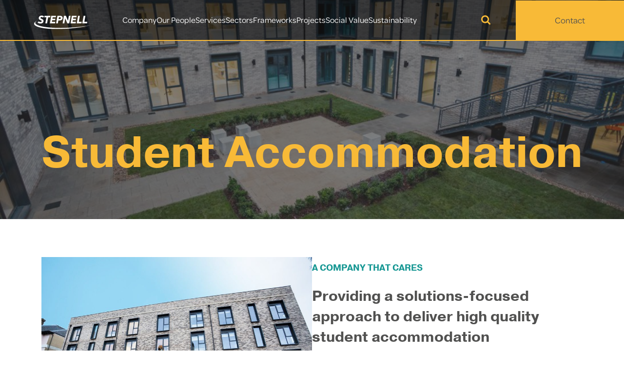

--- FILE ---
content_type: text/html; charset=UTF-8
request_url: https://www.stepnell.co.uk/sectors/student-accommodation/
body_size: 128698
content:
<!doctype html>
<html lang="en-GB">
<head>
	<meta charset="UTF-8">
<script type="text/javascript">
/* <![CDATA[ */
var gform;gform||(document.addEventListener("gform_main_scripts_loaded",function(){gform.scriptsLoaded=!0}),document.addEventListener("gform/theme/scripts_loaded",function(){gform.themeScriptsLoaded=!0}),window.addEventListener("DOMContentLoaded",function(){gform.domLoaded=!0}),gform={domLoaded:!1,scriptsLoaded:!1,themeScriptsLoaded:!1,isFormEditor:()=>"function"==typeof InitializeEditor,callIfLoaded:function(o){return!(!gform.domLoaded||!gform.scriptsLoaded||!gform.themeScriptsLoaded&&!gform.isFormEditor()||(gform.isFormEditor()&&console.warn("The use of gform.initializeOnLoaded() is deprecated in the form editor context and will be removed in Gravity Forms 3.1."),o(),0))},initializeOnLoaded:function(o){gform.callIfLoaded(o)||(document.addEventListener("gform_main_scripts_loaded",()=>{gform.scriptsLoaded=!0,gform.callIfLoaded(o)}),document.addEventListener("gform/theme/scripts_loaded",()=>{gform.themeScriptsLoaded=!0,gform.callIfLoaded(o)}),window.addEventListener("DOMContentLoaded",()=>{gform.domLoaded=!0,gform.callIfLoaded(o)}))},hooks:{action:{},filter:{}},addAction:function(o,r,e,t){gform.addHook("action",o,r,e,t)},addFilter:function(o,r,e,t){gform.addHook("filter",o,r,e,t)},doAction:function(o){gform.doHook("action",o,arguments)},applyFilters:function(o){return gform.doHook("filter",o,arguments)},removeAction:function(o,r){gform.removeHook("action",o,r)},removeFilter:function(o,r,e){gform.removeHook("filter",o,r,e)},addHook:function(o,r,e,t,n){null==gform.hooks[o][r]&&(gform.hooks[o][r]=[]);var d=gform.hooks[o][r];null==n&&(n=r+"_"+d.length),gform.hooks[o][r].push({tag:n,callable:e,priority:t=null==t?10:t})},doHook:function(r,o,e){var t;if(e=Array.prototype.slice.call(e,1),null!=gform.hooks[r][o]&&((o=gform.hooks[r][o]).sort(function(o,r){return o.priority-r.priority}),o.forEach(function(o){"function"!=typeof(t=o.callable)&&(t=window[t]),"action"==r?t.apply(null,e):e[0]=t.apply(null,e)})),"filter"==r)return e[0]},removeHook:function(o,r,t,n){var e;null!=gform.hooks[o][r]&&(e=(e=gform.hooks[o][r]).filter(function(o,r,e){return!!(null!=n&&n!=o.tag||null!=t&&t!=o.priority)}),gform.hooks[o][r]=e)}});
/* ]]> */
</script>

	<meta name="viewport" content="width=device-width, initial-scale=1">
	<link rel="profile" href="https://gmpg.org/xfn/11">


	<link rel="apple-touch-icon" sizes="180x180" href="/wp-content/themes/blank/public/img/favicon/apple-touch-icon.png"> 
	<link rel="icon" type="image/png" sizes="32x32" href="/wp-content/themes/blank/public/img/favicon/favicon-32x32.png">
	<link rel="icon" type="image/png" sizes="16x16" href="/wp-content/themes/blank/public/img/favicon/favicon-16x16.png">
	<link rel="manifest" href="/site.webmanifest">
	<meta name="msapplication-TileColor" content="#da532c">
	<meta name="theme-color" content="#ffffff">

	<meta name='robots' content='index, follow, max-image-preview:large, max-snippet:-1, max-video-preview:-1' />
<script id="cookieyes" type="text/javascript" src="https://cdn-cookieyes.com/client_data/a7f4c3a68da5d79233b6d0fe/script.js"></script>
	<!-- This site is optimized with the Yoast SEO plugin v26.2 - https://yoast.com/wordpress/plugins/seo/ -->
	<title>Student Accommodation - Stepnell</title>
	<link rel="canonical" href="https://www.stepnell.co.uk/sectors/student-accommodation/" />
	<meta property="og:locale" content="en_GB" />
	<meta property="og:type" content="article" />
	<meta property="og:title" content="Student Accommodation - Stepnell" />
	<meta property="og:url" content="https://www.stepnell.co.uk/sectors/student-accommodation/" />
	<meta property="og:site_name" content="Stepnell" />
	<meta property="article:publisher" content="https://www.facebook.com/Stepnell.Construction" />
	<meta property="article:modified_time" content="2023-09-05T15:04:10+00:00" />
	<meta name="twitter:card" content="summary_large_image" />
	<script type="application/ld+json" class="yoast-schema-graph">{"@context":"https://schema.org","@graph":[{"@type":"WebPage","@id":"https://www.stepnell.co.uk/sectors/student-accommodation/","url":"https://www.stepnell.co.uk/sectors/student-accommodation/","name":"Student Accommodation - Stepnell","isPartOf":{"@id":"https://www.stepnell.co.uk/#website"},"datePublished":"2023-04-11T10:02:12+00:00","dateModified":"2023-09-05T15:04:10+00:00","breadcrumb":{"@id":"https://www.stepnell.co.uk/sectors/student-accommodation/#breadcrumb"},"inLanguage":"en-GB","potentialAction":[{"@type":"ReadAction","target":["https://www.stepnell.co.uk/sectors/student-accommodation/"]}]},{"@type":"BreadcrumbList","@id":"https://www.stepnell.co.uk/sectors/student-accommodation/#breadcrumb","itemListElement":[{"@type":"ListItem","position":1,"name":"Home","item":"https://www.stepnell.co.uk/"},{"@type":"ListItem","position":2,"name":"Sectors","item":"https://www.stepnell.co.uk/sectors/"},{"@type":"ListItem","position":3,"name":"Student Accommodation"}]},{"@type":"WebSite","@id":"https://www.stepnell.co.uk/#website","url":"https://www.stepnell.co.uk/","name":"Stepnell","description":"Extensive knowledge and expertise across a range of markets","publisher":{"@id":"https://www.stepnell.co.uk/#organization"},"potentialAction":[{"@type":"SearchAction","target":{"@type":"EntryPoint","urlTemplate":"https://www.stepnell.co.uk/?s={search_term_string}"},"query-input":{"@type":"PropertyValueSpecification","valueRequired":true,"valueName":"search_term_string"}}],"inLanguage":"en-GB"},{"@type":"Organization","@id":"https://www.stepnell.co.uk/#organization","name":"Stepnell","url":"https://www.stepnell.co.uk/","logo":{"@type":"ImageObject","inLanguage":"en-GB","@id":"https://www.stepnell.co.uk/#/schema/logo/image/","url":"https://www.stepnell.co.uk/wp-content/uploads/2023/08/cropped-STPLOGO-2.png","contentUrl":"https://www.stepnell.co.uk/wp-content/uploads/2023/08/cropped-STPLOGO-2.png","width":227,"height":86,"caption":"Stepnell"},"image":{"@id":"https://www.stepnell.co.uk/#/schema/logo/image/"},"sameAs":["https://www.facebook.com/Stepnell.Construction","https://www.linkedin.com/company/stepnell/posts/?feedView=all"]}]}</script>
	<!-- / Yoast SEO plugin. -->


<link rel='dns-prefetch' href='//cdn.jsdelivr.net' />
<link rel='dns-prefetch' href='//www.googletagmanager.com' />
<link rel='dns-prefetch' href='//use.fontawesome.com' />
<link rel="alternate" type="application/rss+xml" title="Stepnell &raquo; Feed" href="https://www.stepnell.co.uk/feed/" />
<link rel="alternate" type="application/rss+xml" title="Stepnell &raquo; Comments Feed" href="https://www.stepnell.co.uk/comments/feed/" />
<link rel="alternate" title="oEmbed (JSON)" type="application/json+oembed" href="https://www.stepnell.co.uk/wp-json/oembed/1.0/embed?url=https%3A%2F%2Fwww.stepnell.co.uk%2Fsectors%2Fstudent-accommodation%2F" />
<link rel="alternate" title="oEmbed (XML)" type="text/xml+oembed" href="https://www.stepnell.co.uk/wp-json/oembed/1.0/embed?url=https%3A%2F%2Fwww.stepnell.co.uk%2Fsectors%2Fstudent-accommodation%2F&#038;format=xml" />
		<style>
			.lazyload,
			.lazyloading {
				max-width: 100%;
			}
		</style>
		<style id='wp-img-auto-sizes-contain-inline-css' type='text/css'>
img:is([sizes=auto i],[sizes^="auto," i]){contain-intrinsic-size:3000px 1500px}
/*# sourceURL=wp-img-auto-sizes-contain-inline-css */
</style>
<link rel='stylesheet' id='sbi_styles-css' href='https://www.stepnell.co.uk/wp-content/plugins/instagram-feed/css/sbi-styles.min.css?ver=6.10.0' type='text/css' media='all' />
<style id='wp-emoji-styles-inline-css' type='text/css'>

	img.wp-smiley, img.emoji {
		display: inline !important;
		border: none !important;
		box-shadow: none !important;
		height: 1em !important;
		width: 1em !important;
		margin: 0 0.07em !important;
		vertical-align: -0.1em !important;
		background: none !important;
		padding: 0 !important;
	}
/*# sourceURL=wp-emoji-styles-inline-css */
</style>
<style id='wp-block-library-inline-css' type='text/css'>
:root{--wp-block-synced-color:#7a00df;--wp-block-synced-color--rgb:122,0,223;--wp-bound-block-color:var(--wp-block-synced-color);--wp-editor-canvas-background:#ddd;--wp-admin-theme-color:#007cba;--wp-admin-theme-color--rgb:0,124,186;--wp-admin-theme-color-darker-10:#006ba1;--wp-admin-theme-color-darker-10--rgb:0,107,160.5;--wp-admin-theme-color-darker-20:#005a87;--wp-admin-theme-color-darker-20--rgb:0,90,135;--wp-admin-border-width-focus:2px}@media (min-resolution:192dpi){:root{--wp-admin-border-width-focus:1.5px}}.wp-element-button{cursor:pointer}:root .has-very-light-gray-background-color{background-color:#eee}:root .has-very-dark-gray-background-color{background-color:#313131}:root .has-very-light-gray-color{color:#eee}:root .has-very-dark-gray-color{color:#313131}:root .has-vivid-green-cyan-to-vivid-cyan-blue-gradient-background{background:linear-gradient(135deg,#00d084,#0693e3)}:root .has-purple-crush-gradient-background{background:linear-gradient(135deg,#34e2e4,#4721fb 50%,#ab1dfe)}:root .has-hazy-dawn-gradient-background{background:linear-gradient(135deg,#faaca8,#dad0ec)}:root .has-subdued-olive-gradient-background{background:linear-gradient(135deg,#fafae1,#67a671)}:root .has-atomic-cream-gradient-background{background:linear-gradient(135deg,#fdd79a,#004a59)}:root .has-nightshade-gradient-background{background:linear-gradient(135deg,#330968,#31cdcf)}:root .has-midnight-gradient-background{background:linear-gradient(135deg,#020381,#2874fc)}:root{--wp--preset--font-size--normal:16px;--wp--preset--font-size--huge:42px}.has-regular-font-size{font-size:1em}.has-larger-font-size{font-size:2.625em}.has-normal-font-size{font-size:var(--wp--preset--font-size--normal)}.has-huge-font-size{font-size:var(--wp--preset--font-size--huge)}.has-text-align-center{text-align:center}.has-text-align-left{text-align:left}.has-text-align-right{text-align:right}.has-fit-text{white-space:nowrap!important}#end-resizable-editor-section{display:none}.aligncenter{clear:both}.items-justified-left{justify-content:flex-start}.items-justified-center{justify-content:center}.items-justified-right{justify-content:flex-end}.items-justified-space-between{justify-content:space-between}.screen-reader-text{border:0;clip-path:inset(50%);height:1px;margin:-1px;overflow:hidden;padding:0;position:absolute;width:1px;word-wrap:normal!important}.screen-reader-text:focus{background-color:#ddd;clip-path:none;color:#444;display:block;font-size:1em;height:auto;left:5px;line-height:normal;padding:15px 23px 14px;text-decoration:none;top:5px;width:auto;z-index:100000}html :where(.has-border-color){border-style:solid}html :where([style*=border-top-color]){border-top-style:solid}html :where([style*=border-right-color]){border-right-style:solid}html :where([style*=border-bottom-color]){border-bottom-style:solid}html :where([style*=border-left-color]){border-left-style:solid}html :where([style*=border-width]){border-style:solid}html :where([style*=border-top-width]){border-top-style:solid}html :where([style*=border-right-width]){border-right-style:solid}html :where([style*=border-bottom-width]){border-bottom-style:solid}html :where([style*=border-left-width]){border-left-style:solid}html :where(img[class*=wp-image-]){height:auto;max-width:100%}:where(figure){margin:0 0 1em}html :where(.is-position-sticky){--wp-admin--admin-bar--position-offset:var(--wp-admin--admin-bar--height,0px)}@media screen and (max-width:600px){html :where(.is-position-sticky){--wp-admin--admin-bar--position-offset:0px}}

/*# sourceURL=wp-block-library-inline-css */
</style><style id='wp-block-heading-inline-css' type='text/css'>
h1:where(.wp-block-heading).has-background,h2:where(.wp-block-heading).has-background,h3:where(.wp-block-heading).has-background,h4:where(.wp-block-heading).has-background,h5:where(.wp-block-heading).has-background,h6:where(.wp-block-heading).has-background{padding:1.25em 2.375em}h1.has-text-align-left[style*=writing-mode]:where([style*=vertical-lr]),h1.has-text-align-right[style*=writing-mode]:where([style*=vertical-rl]),h2.has-text-align-left[style*=writing-mode]:where([style*=vertical-lr]),h2.has-text-align-right[style*=writing-mode]:where([style*=vertical-rl]),h3.has-text-align-left[style*=writing-mode]:where([style*=vertical-lr]),h3.has-text-align-right[style*=writing-mode]:where([style*=vertical-rl]),h4.has-text-align-left[style*=writing-mode]:where([style*=vertical-lr]),h4.has-text-align-right[style*=writing-mode]:where([style*=vertical-rl]),h5.has-text-align-left[style*=writing-mode]:where([style*=vertical-lr]),h5.has-text-align-right[style*=writing-mode]:where([style*=vertical-rl]),h6.has-text-align-left[style*=writing-mode]:where([style*=vertical-lr]),h6.has-text-align-right[style*=writing-mode]:where([style*=vertical-rl]){rotate:180deg}
/*# sourceURL=https://www.stepnell.co.uk/wp-includes/blocks/heading/style.min.css */
</style>
<style id='wp-block-paragraph-inline-css' type='text/css'>
.is-small-text{font-size:.875em}.is-regular-text{font-size:1em}.is-large-text{font-size:2.25em}.is-larger-text{font-size:3em}.has-drop-cap:not(:focus):first-letter{float:left;font-size:8.4em;font-style:normal;font-weight:100;line-height:.68;margin:.05em .1em 0 0;text-transform:uppercase}body.rtl .has-drop-cap:not(:focus):first-letter{float:none;margin-left:.1em}p.has-drop-cap.has-background{overflow:hidden}:root :where(p.has-background){padding:1.25em 2.375em}:where(p.has-text-color:not(.has-link-color)) a{color:inherit}p.has-text-align-left[style*="writing-mode:vertical-lr"],p.has-text-align-right[style*="writing-mode:vertical-rl"]{rotate:180deg}
/*# sourceURL=https://www.stepnell.co.uk/wp-includes/blocks/paragraph/style.min.css */
</style>
<style id='global-styles-inline-css' type='text/css'>
:root{--wp--preset--aspect-ratio--square: 1;--wp--preset--aspect-ratio--4-3: 4/3;--wp--preset--aspect-ratio--3-4: 3/4;--wp--preset--aspect-ratio--3-2: 3/2;--wp--preset--aspect-ratio--2-3: 2/3;--wp--preset--aspect-ratio--16-9: 16/9;--wp--preset--aspect-ratio--9-16: 9/16;--wp--preset--color--black: #000000;--wp--preset--color--cyan-bluish-gray: #abb8c3;--wp--preset--color--white: #ffffff;--wp--preset--color--pale-pink: #f78da7;--wp--preset--color--vivid-red: #cf2e2e;--wp--preset--color--luminous-vivid-orange: #ff6900;--wp--preset--color--luminous-vivid-amber: #fcb900;--wp--preset--color--light-green-cyan: #7bdcb5;--wp--preset--color--vivid-green-cyan: #00d084;--wp--preset--color--pale-cyan-blue: #8ed1fc;--wp--preset--color--vivid-cyan-blue: #0693e3;--wp--preset--color--vivid-purple: #9b51e0;--wp--preset--gradient--vivid-cyan-blue-to-vivid-purple: linear-gradient(135deg,rgb(6,147,227) 0%,rgb(155,81,224) 100%);--wp--preset--gradient--light-green-cyan-to-vivid-green-cyan: linear-gradient(135deg,rgb(122,220,180) 0%,rgb(0,208,130) 100%);--wp--preset--gradient--luminous-vivid-amber-to-luminous-vivid-orange: linear-gradient(135deg,rgb(252,185,0) 0%,rgb(255,105,0) 100%);--wp--preset--gradient--luminous-vivid-orange-to-vivid-red: linear-gradient(135deg,rgb(255,105,0) 0%,rgb(207,46,46) 100%);--wp--preset--gradient--very-light-gray-to-cyan-bluish-gray: linear-gradient(135deg,rgb(238,238,238) 0%,rgb(169,184,195) 100%);--wp--preset--gradient--cool-to-warm-spectrum: linear-gradient(135deg,rgb(74,234,220) 0%,rgb(151,120,209) 20%,rgb(207,42,186) 40%,rgb(238,44,130) 60%,rgb(251,105,98) 80%,rgb(254,248,76) 100%);--wp--preset--gradient--blush-light-purple: linear-gradient(135deg,rgb(255,206,236) 0%,rgb(152,150,240) 100%);--wp--preset--gradient--blush-bordeaux: linear-gradient(135deg,rgb(254,205,165) 0%,rgb(254,45,45) 50%,rgb(107,0,62) 100%);--wp--preset--gradient--luminous-dusk: linear-gradient(135deg,rgb(255,203,112) 0%,rgb(199,81,192) 50%,rgb(65,88,208) 100%);--wp--preset--gradient--pale-ocean: linear-gradient(135deg,rgb(255,245,203) 0%,rgb(182,227,212) 50%,rgb(51,167,181) 100%);--wp--preset--gradient--electric-grass: linear-gradient(135deg,rgb(202,248,128) 0%,rgb(113,206,126) 100%);--wp--preset--gradient--midnight: linear-gradient(135deg,rgb(2,3,129) 0%,rgb(40,116,252) 100%);--wp--preset--font-size--small: 13px;--wp--preset--font-size--medium: 20px;--wp--preset--font-size--large: 36px;--wp--preset--font-size--x-large: 42px;--wp--preset--spacing--20: 0.44rem;--wp--preset--spacing--30: 0.67rem;--wp--preset--spacing--40: 1rem;--wp--preset--spacing--50: 1.5rem;--wp--preset--spacing--60: 2.25rem;--wp--preset--spacing--70: 3.38rem;--wp--preset--spacing--80: 5.06rem;--wp--preset--shadow--natural: 6px 6px 9px rgba(0, 0, 0, 0.2);--wp--preset--shadow--deep: 12px 12px 50px rgba(0, 0, 0, 0.4);--wp--preset--shadow--sharp: 6px 6px 0px rgba(0, 0, 0, 0.2);--wp--preset--shadow--outlined: 6px 6px 0px -3px rgb(255, 255, 255), 6px 6px rgb(0, 0, 0);--wp--preset--shadow--crisp: 6px 6px 0px rgb(0, 0, 0);}:where(.is-layout-flex){gap: 0.5em;}:where(.is-layout-grid){gap: 0.5em;}body .is-layout-flex{display: flex;}.is-layout-flex{flex-wrap: wrap;align-items: center;}.is-layout-flex > :is(*, div){margin: 0;}body .is-layout-grid{display: grid;}.is-layout-grid > :is(*, div){margin: 0;}:where(.wp-block-columns.is-layout-flex){gap: 2em;}:where(.wp-block-columns.is-layout-grid){gap: 2em;}:where(.wp-block-post-template.is-layout-flex){gap: 1.25em;}:where(.wp-block-post-template.is-layout-grid){gap: 1.25em;}.has-black-color{color: var(--wp--preset--color--black) !important;}.has-cyan-bluish-gray-color{color: var(--wp--preset--color--cyan-bluish-gray) !important;}.has-white-color{color: var(--wp--preset--color--white) !important;}.has-pale-pink-color{color: var(--wp--preset--color--pale-pink) !important;}.has-vivid-red-color{color: var(--wp--preset--color--vivid-red) !important;}.has-luminous-vivid-orange-color{color: var(--wp--preset--color--luminous-vivid-orange) !important;}.has-luminous-vivid-amber-color{color: var(--wp--preset--color--luminous-vivid-amber) !important;}.has-light-green-cyan-color{color: var(--wp--preset--color--light-green-cyan) !important;}.has-vivid-green-cyan-color{color: var(--wp--preset--color--vivid-green-cyan) !important;}.has-pale-cyan-blue-color{color: var(--wp--preset--color--pale-cyan-blue) !important;}.has-vivid-cyan-blue-color{color: var(--wp--preset--color--vivid-cyan-blue) !important;}.has-vivid-purple-color{color: var(--wp--preset--color--vivid-purple) !important;}.has-black-background-color{background-color: var(--wp--preset--color--black) !important;}.has-cyan-bluish-gray-background-color{background-color: var(--wp--preset--color--cyan-bluish-gray) !important;}.has-white-background-color{background-color: var(--wp--preset--color--white) !important;}.has-pale-pink-background-color{background-color: var(--wp--preset--color--pale-pink) !important;}.has-vivid-red-background-color{background-color: var(--wp--preset--color--vivid-red) !important;}.has-luminous-vivid-orange-background-color{background-color: var(--wp--preset--color--luminous-vivid-orange) !important;}.has-luminous-vivid-amber-background-color{background-color: var(--wp--preset--color--luminous-vivid-amber) !important;}.has-light-green-cyan-background-color{background-color: var(--wp--preset--color--light-green-cyan) !important;}.has-vivid-green-cyan-background-color{background-color: var(--wp--preset--color--vivid-green-cyan) !important;}.has-pale-cyan-blue-background-color{background-color: var(--wp--preset--color--pale-cyan-blue) !important;}.has-vivid-cyan-blue-background-color{background-color: var(--wp--preset--color--vivid-cyan-blue) !important;}.has-vivid-purple-background-color{background-color: var(--wp--preset--color--vivid-purple) !important;}.has-black-border-color{border-color: var(--wp--preset--color--black) !important;}.has-cyan-bluish-gray-border-color{border-color: var(--wp--preset--color--cyan-bluish-gray) !important;}.has-white-border-color{border-color: var(--wp--preset--color--white) !important;}.has-pale-pink-border-color{border-color: var(--wp--preset--color--pale-pink) !important;}.has-vivid-red-border-color{border-color: var(--wp--preset--color--vivid-red) !important;}.has-luminous-vivid-orange-border-color{border-color: var(--wp--preset--color--luminous-vivid-orange) !important;}.has-luminous-vivid-amber-border-color{border-color: var(--wp--preset--color--luminous-vivid-amber) !important;}.has-light-green-cyan-border-color{border-color: var(--wp--preset--color--light-green-cyan) !important;}.has-vivid-green-cyan-border-color{border-color: var(--wp--preset--color--vivid-green-cyan) !important;}.has-pale-cyan-blue-border-color{border-color: var(--wp--preset--color--pale-cyan-blue) !important;}.has-vivid-cyan-blue-border-color{border-color: var(--wp--preset--color--vivid-cyan-blue) !important;}.has-vivid-purple-border-color{border-color: var(--wp--preset--color--vivid-purple) !important;}.has-vivid-cyan-blue-to-vivid-purple-gradient-background{background: var(--wp--preset--gradient--vivid-cyan-blue-to-vivid-purple) !important;}.has-light-green-cyan-to-vivid-green-cyan-gradient-background{background: var(--wp--preset--gradient--light-green-cyan-to-vivid-green-cyan) !important;}.has-luminous-vivid-amber-to-luminous-vivid-orange-gradient-background{background: var(--wp--preset--gradient--luminous-vivid-amber-to-luminous-vivid-orange) !important;}.has-luminous-vivid-orange-to-vivid-red-gradient-background{background: var(--wp--preset--gradient--luminous-vivid-orange-to-vivid-red) !important;}.has-very-light-gray-to-cyan-bluish-gray-gradient-background{background: var(--wp--preset--gradient--very-light-gray-to-cyan-bluish-gray) !important;}.has-cool-to-warm-spectrum-gradient-background{background: var(--wp--preset--gradient--cool-to-warm-spectrum) !important;}.has-blush-light-purple-gradient-background{background: var(--wp--preset--gradient--blush-light-purple) !important;}.has-blush-bordeaux-gradient-background{background: var(--wp--preset--gradient--blush-bordeaux) !important;}.has-luminous-dusk-gradient-background{background: var(--wp--preset--gradient--luminous-dusk) !important;}.has-pale-ocean-gradient-background{background: var(--wp--preset--gradient--pale-ocean) !important;}.has-electric-grass-gradient-background{background: var(--wp--preset--gradient--electric-grass) !important;}.has-midnight-gradient-background{background: var(--wp--preset--gradient--midnight) !important;}.has-small-font-size{font-size: var(--wp--preset--font-size--small) !important;}.has-medium-font-size{font-size: var(--wp--preset--font-size--medium) !important;}.has-large-font-size{font-size: var(--wp--preset--font-size--large) !important;}.has-x-large-font-size{font-size: var(--wp--preset--font-size--x-large) !important;}
/*# sourceURL=global-styles-inline-css */
</style>
<style id='core-block-supports-inline-css' type='text/css'>
.wp-elements-0f4f58a32cfdf7c788f6caecca196714 a:where(:not(.wp-element-button)){color:var(--wp--preset--color--white);}.wp-elements-b057d3fbc5cea7f785943c964f93dce6 a:where(:not(.wp-element-button)){color:var(--wp--preset--color--white);}
/*# sourceURL=core-block-supports-inline-css */
</style>

<style id='classic-theme-styles-inline-css' type='text/css'>
/*! This file is auto-generated */
.wp-block-button__link{color:#fff;background-color:#32373c;border-radius:9999px;box-shadow:none;text-decoration:none;padding:calc(.667em + 2px) calc(1.333em + 2px);font-size:1.125em}.wp-block-file__button{background:#32373c;color:#fff;text-decoration:none}
/*# sourceURL=/wp-includes/css/classic-themes.min.css */
</style>
<link rel='stylesheet' id='blank-style-css' href='https://www.stepnell.co.uk/wp-content/themes/blank/style.css?ver=6.9' type='text/css' media='all' />
<link rel='stylesheet' id='custom-fa-css' href='https://use.fontawesome.com/releases/v5.0.6/css/all.css?ver=6.9' type='text/css' media='all' />
<link rel='stylesheet' id='slick_css-css' href='//cdn.jsdelivr.net/jquery.slick/1.5.0/slick.css?ver=6.9' type='text/css' media='all' />
<script type="text/javascript" src="https://www.stepnell.co.uk/wp-includes/js/jquery/jquery.min.js?ver=3.7.1" id="jquery-core-js"></script>
<script type="text/javascript" src="https://www.stepnell.co.uk/wp-includes/js/jquery/jquery-migrate.min.js?ver=3.4.1" id="jquery-migrate-js"></script>

<!-- Google tag (gtag.js) snippet added by Site Kit -->
<!-- Google Analytics snippet added by Site Kit -->
<script type="text/javascript" src="https://www.googletagmanager.com/gtag/js?id=G-333QLLYR93" id="google_gtagjs-js" async></script>
<script type="text/javascript" id="google_gtagjs-js-after">
/* <![CDATA[ */
window.dataLayer = window.dataLayer || [];function gtag(){dataLayer.push(arguments);}
gtag("set","linker",{"domains":["www.stepnell.co.uk"]});
gtag("js", new Date());
gtag("set", "developer_id.dZTNiMT", true);
gtag("config", "G-333QLLYR93", {"googlesitekit_post_type":"page"});
//# sourceURL=google_gtagjs-js-after
/* ]]> */
</script>
<link rel="https://api.w.org/" href="https://www.stepnell.co.uk/wp-json/" /><link rel="alternate" title="JSON" type="application/json" href="https://www.stepnell.co.uk/wp-json/wp/v2/pages/1185" /><link rel="EditURI" type="application/rsd+xml" title="RSD" href="https://www.stepnell.co.uk/xmlrpc.php?rsd" />
<meta name="generator" content="WordPress 6.9" />
<link rel='shortlink' href='https://www.stepnell.co.uk/?p=1185' />
<meta name="generator" content="Site Kit by Google 1.168.0" />		<script>
			document.documentElement.className = document.documentElement.className.replace('no-js', 'js');
		</script>
				<style>
			.no-js img.lazyload {
				display: none;
			}

			figure.wp-block-image img.lazyloading {
				min-width: 150px;
			}

			.lazyload,
			.lazyloading {
				--smush-placeholder-width: 100px;
				--smush-placeholder-aspect-ratio: 1/1;
				width: var(--smush-image-width, var(--smush-placeholder-width)) !important;
				aspect-ratio: var(--smush-image-aspect-ratio, var(--smush-placeholder-aspect-ratio)) !important;
			}

						.lazyload, .lazyloading {
				opacity: 0;
			}

			.lazyloaded {
				opacity: 1;
				transition: opacity 400ms;
				transition-delay: 0ms;
			}

					</style>
		
<!-- Google AdSense meta tags added by Site Kit -->
<meta name="google-adsense-platform-account" content="ca-host-pub-2644536267352236">
<meta name="google-adsense-platform-domain" content="sitekit.withgoogle.com">
<!-- End Google AdSense meta tags added by Site Kit -->
<link rel="icon" href="https://www.stepnell.co.uk/wp-content/uploads/cropped-android-chrome-512x512-3-32x32.png" sizes="32x32" />
<link rel="icon" href="https://www.stepnell.co.uk/wp-content/uploads/cropped-android-chrome-512x512-3-192x192.png" sizes="192x192" />
<link rel="apple-touch-icon" href="https://www.stepnell.co.uk/wp-content/uploads/cropped-android-chrome-512x512-3-180x180.png" />
<meta name="msapplication-TileImage" content="https://www.stepnell.co.uk/wp-content/uploads/cropped-android-chrome-512x512-3-270x270.png" />
		<style type="text/css" id="wp-custom-css">
			#gform_submit_button_6 {
    display: none !important;
}
/* Or, if you need to be more general for all forms: */
/* .gform_wrapper input[type="submit"] {
    display: none !important;
} */

#gform_submit_button_7 {
    display: none !important;
}
/* Or, if you need to be more general for all forms: */
/* .gform_wrapper input[type="submit"] {
    display: none !important;
} */

#gform_submit_button_8 {
    display: none !important;
}
/* Or, if you need to be more general for all forms: */
/* .gform_wrapper input[type="submit"] {
    display: none !important;
} */		</style>
		<link rel='stylesheet' id='gform_basic-css' href='https://www.stepnell.co.uk/wp-content/plugins/gravityforms/assets/css/dist/basic.min.css?ver=2.9.24' type='text/css' media='all' />
<link rel='stylesheet' id='gform_theme_components-css' href='https://www.stepnell.co.uk/wp-content/plugins/gravityforms/assets/css/dist/theme-components.min.css?ver=2.9.24' type='text/css' media='all' />
<link rel='stylesheet' id='gform_theme-css' href='https://www.stepnell.co.uk/wp-content/plugins/gravityforms/assets/css/dist/theme.min.css?ver=2.9.24' type='text/css' media='all' />
</head>

<body class="wp-singular page-template-default page page-id-1185 page-child parent-pageid-25 wp-custom-logo wp-theme-blank no-sidebar">
<div id="page" class="site">
	<a class="skip-link screen-reader-text" href="#content">Skip to content</a>

	<header id="masthead" class="site-header">
		<div class="site-branding">
			<h1 class="site-title">
				<a href="https://www.stepnell.co.uk/" rel="home">
											<img data-src="https://www.stepnell.co.uk/wp-content/uploads/2023/01/Logo.svg" alt="Stepnell Logo" src="[data-uri]" class="lazyload" />
									</a>
			</h1>
		</div><!-- .site-branding -->
		<nav id="site-navigation" class="main-navigation">
			<button class="menu-toggle" aria-controls="primary-menu" aria-expanded="false">
				<div class="bar1"></div>
				<div class="bar2"></div>
				<div class="bar3"></div>
			</button>
			<div class="menu-overlay">
				<div class="menu-main-menu-container"><ul id="primary-menu" class="menu"><li id="menu-item-22" class="menu-item menu-item-type-post_type menu-item-object-page menu-item-has-children menu-item-22"><a href="https://www.stepnell.co.uk/company/">Company</a><div class="submenu-toggle-button"></div>
<ul class="sub-menu">
	<li id="menu-item-1242" class="menu-item menu-item-type-post_type menu-item-object-page menu-item-1242"><a href="https://www.stepnell.co.uk/company/about-us/">About</a></li>
	<li id="menu-item-2160" class="menu-item menu-item-type-post_type menu-item-object-page menu-item-2160"><a href="https://www.stepnell.co.uk/timeline/">Our History</a></li>
	<li id="menu-item-1295" class="menu-item menu-item-type-post_type menu-item-object-page menu-item-1295"><a href="https://www.stepnell.co.uk/news/">News</a></li>
	<li id="menu-item-1245" class="menu-item menu-item-type-post_type menu-item-object-page menu-item-1245"><a href="https://www.stepnell.co.uk/company/values/">Values</a></li>
</ul>
</li>
<li id="menu-item-21" class="menu-item menu-item-type-post_type menu-item-object-page menu-item-has-children menu-item-21"><a href="https://www.stepnell.co.uk/our-people/">Our People</a><div class="submenu-toggle-button"></div>
<ul class="sub-menu">
	<li id="menu-item-6476" class="menu-item menu-item-type-custom menu-item-object-custom menu-item-6476"><a href="https://www.stepnell.co.uk/supply-chain/">Supply Chain</a></li>
	<li id="menu-item-2263" class="menu-item menu-item-type-custom menu-item-object-custom menu-item-2263"><a href="https://stepnell.jobs.people-first.com/jobs/search">Current Opportunities</a></li>
	<li id="menu-item-1247" class="menu-item menu-item-type-post_type menu-item-object-page menu-item-1247"><a href="https://www.stepnell.co.uk/our-people/iip/">Investors in People</a></li>
	<li id="menu-item-1244" class="menu-item menu-item-type-post_type menu-item-object-page menu-item-1244"><a href="https://www.stepnell.co.uk/our-people/leadership-team/">Leadership Team</a></li>
	<li id="menu-item-1246" class="menu-item menu-item-type-post_type menu-item-object-page menu-item-1246"><a href="https://www.stepnell.co.uk/our-people/training-development/">Training and Development</a></li>
</ul>
</li>
<li id="menu-item-2267" class="menu-item menu-item-type-custom menu-item-object-custom menu-item-has-children menu-item-2267"><a href="#">Services</a><div class="submenu-toggle-button"></div>
<ul class="sub-menu">
	<li id="menu-item-29" class="menu-item menu-item-type-post_type menu-item-object-page menu-item-29"><a href="https://www.stepnell.co.uk/services/">Overview</a></li>
	<li id="menu-item-1261" class="menu-item menu-item-type-post_type menu-item-object-page menu-item-1261"><a href="https://www.stepnell.co.uk/services/concrete-repairs/">Concrete Repairs</a></li>
	<li id="menu-item-1260" class="menu-item menu-item-type-post_type menu-item-object-page menu-item-1260"><a href="https://www.stepnell.co.uk/services/construction/">Construction</a></li>
	<li id="menu-item-1274" class="menu-item menu-item-type-post_type menu-item-object-page menu-item-1274"><a href="https://www.stepnell.co.uk/services/development/">Development</a></li>
	<li id="menu-item-1258" class="menu-item menu-item-type-post_type menu-item-object-page menu-item-1258"><a href="https://www.stepnell.co.uk/services/joinery/">Joinery</a></li>
	<li id="menu-item-1615" class="menu-item menu-item-type-post_type menu-item-object-page menu-item-1615"><a href="https://www.stepnell.co.uk/services/property/">Property</a></li>
	<li id="menu-item-1259" class="menu-item menu-item-type-post_type menu-item-object-page menu-item-1259"><a href="https://www.stepnell.co.uk/services/step-energy/">Step Energy</a></li>
</ul>
</li>
<li id="menu-item-30" class="menu-item menu-item-type-post_type menu-item-object-page current-page-ancestor current-menu-ancestor current-menu-parent current-page-parent current_page_parent current_page_ancestor menu-item-has-children menu-item-30"><a href="https://www.stepnell.co.uk/sectors/">Sectors</a><div class="submenu-toggle-button"></div>
<ul class="sub-menu">
	<li id="menu-item-1249" class="menu-item menu-item-type-post_type menu-item-object-page menu-item-1249"><a href="https://www.stepnell.co.uk/sectors/care/">Care</a></li>
	<li id="menu-item-2894" class="menu-item menu-item-type-post_type menu-item-object-page menu-item-2894"><a href="https://www.stepnell.co.uk/sectors/commercial/">Commercial</a></li>
	<li id="menu-item-1250" class="menu-item menu-item-type-post_type menu-item-object-page menu-item-1250"><a href="https://www.stepnell.co.uk/sectors/crematorium/">Crematorium</a></li>
	<li id="menu-item-1253" class="menu-item menu-item-type-post_type menu-item-object-page menu-item-1253"><a href="https://www.stepnell.co.uk/sectors/healthcare/">Healthcare</a></li>
	<li id="menu-item-1251" class="menu-item menu-item-type-post_type menu-item-object-page menu-item-1251"><a href="https://www.stepnell.co.uk/sectors/education/">Education</a></li>
	<li id="menu-item-1254" class="menu-item menu-item-type-post_type menu-item-object-page menu-item-1254"><a href="https://www.stepnell.co.uk/sectors/industrial/">Industrial</a></li>
	<li id="menu-item-1255" class="menu-item menu-item-type-post_type menu-item-object-page menu-item-1255"><a href="https://www.stepnell.co.uk/sectors/leisure/">Leisure</a></li>
	<li id="menu-item-1256" class="menu-item menu-item-type-post_type menu-item-object-page menu-item-1256"><a href="https://www.stepnell.co.uk/sectors/residential/">Residential</a></li>
	<li id="menu-item-1257" class="menu-item menu-item-type-post_type menu-item-object-page current-menu-item page_item page-item-1185 current_page_item menu-item-1257"><a href="https://www.stepnell.co.uk/sectors/student-accommodation/" aria-current="page">Student Accommodation</a></li>
</ul>
</li>
<li id="menu-item-1252" class="menu-item menu-item-type-post_type menu-item-object-page menu-item-1252"><a href="https://www.stepnell.co.uk/frameworks/">Frameworks</a></li>
<li id="menu-item-1296" class="menu-item menu-item-type-custom menu-item-object-custom menu-item-1296"><a href="/projects">Projects</a></li>
<li id="menu-item-31" class="menu-item menu-item-type-post_type menu-item-object-page menu-item-31"><a href="https://www.stepnell.co.uk/social-value/">Social Value</a></li>
<li id="menu-item-34" class="menu-item menu-item-type-post_type menu-item-object-page menu-item-34"><a href="https://www.stepnell.co.uk/sustainability/">Sustainability</a></li>
<li id="menu-item-3353" class="mob-only menu-item menu-item-type-post_type menu-item-object-page menu-item-3353"><a href="https://www.stepnell.co.uk/contact/">Contact</a></li>
</ul></div>
				<div class="bottom-mob-menu">


					<div class="social">
																			<a href="https://www.linkedin.com/company/stepnell/" target="_blank">
								<svg width="21" height="21" viewBox="0 0 21 21" fill="none" xmlns="http://www.w3.org/2000/svg">
<path fill-rule="evenodd" clip-rule="evenodd" d="M21 3.9386V17.0614C21 18.1428 20.6122 19.0818 19.8368 19.8369C19.0613 20.6122 18.1429 21 17.0612 21H3.93876C2.8571 21 1.91837 20.6122 1.1633 19.8369C0.408132 19.0613 0 18.1428 0 17.0614V3.9386C0 2.85718 0.387766 1.91821 1.1633 1.16309C1.93874 0.408325 2.8571 0 3.93876 0H17.0612C18.1429 0 19.0816 0.387817 19.8368 1.16309C20.6122 1.93872 21 2.85718 21 3.9386ZM6.6122 5.16321C6.6122 4.69373 6.44891 4.30591 6.12243 3.97961C5.79585 3.67346 5.38772 3.51013 4.85712 3.51013C4.32652 3.51013 3.89793 3.67346 3.57136 3.97961C3.24487 4.28577 3.08158 4.67322 3.08158 5.16321C3.08158 5.65283 3.24487 6.02051 3.57136 6.32629C3.89793 6.63245 4.30606 6.79578 4.83666 6.79578C5.36726 6.79578 5.81631 6.63245 6.14279 6.32629C6.46937 6.02051 6.63257 5.63269 6.63257 5.16321H6.6122V5.16321ZM14.5918 17.5712H17.7551V12.1223C17.7551 10.7142 17.4286 9.65295 16.7551 8.93884C16.0816 8.22437 15.2041 7.85706 14.1225 7.85706C12.8901 7.85706 11.9577 8.37708 11.2858 9.41711V8.06104H8.12244C8.14281 8.65283 8.14281 11.8162 8.12244 17.551H11.2858V12.2446C11.2858 11.8978 11.3265 11.6528 11.3878 11.4694C11.5306 11.1427 11.7347 10.8776 12 10.6531C12.2653 10.4286 12.6123 10.3264 13.0204 10.3264C14.0817 10.3264 14.6123 11.0409 14.6123 12.4695V17.5305L14.5918 17.5712V17.5712ZM11.2857 9.41711L11.2653 9.44897H11.2857V9.41711ZM6.40818 17.5712H3.24487V8.08154H6.40818V17.5712Z" fill="#169793"/>
</svg>
							</a>
																			<a href="https://www.facebook.com/Stepnell.Construction" target="_blank">
								<svg width="11" height="21" viewBox="0 0 11 21" fill="none" xmlns="http://www.w3.org/2000/svg">
<path fill-rule="evenodd" clip-rule="evenodd" d="M10.981 0.150883V3.48752H8.98969C8.269 3.48752 7.77583 3.63819 7.51031 3.93981C7.26376 4.24142 7.13102 4.69381 7.13102 5.29704V7.6911H10.8483L10.3552 11.4238H7.13102V21H3.24307V11.4238H0V7.6911H3.24307V4.93901C3.24307 3.37439 3.67933 2.16774 4.57071 1.30061C5.44313 0.433467 6.61896 0 8.09827 0C9.34999 0 10.3172 0.056629 11 0.150883H10.981Z" fill="#169793"/>
</svg>
							</a>
																			<a href="https://www.instagram.com/stepnell_ltd/" target="_blank">
								<svg width="20" height="20" viewBox="0 0 20 20" fill="none" xmlns="http://www.w3.org/2000/svg">
<path fill-rule="evenodd" clip-rule="evenodd" d="M20 10C20 11.9845 19.9806 13.3657 19.9417 14.1246C19.8638 15.934 19.3191 17.3347 18.3269 18.3269C17.3346 19.3192 15.9338 19.864 14.1245 19.9418C13.3657 19.9805 11.9844 20 10 20C8.01557 20 6.63426 19.9805 5.87551 19.9418C4.06616 19.864 2.66541 19.3192 1.67315 18.3269C0.680891 17.3347 0.136196 15.934 0.0583322 14.1246C0.0194441 13.3657 0 11.9845 0 10C0 8.01549 0.0194441 6.63435 0.0583322 5.87542C0.136196 4.06599 0.680891 2.66532 1.67315 1.67306C2.64587 0.680804 4.04672 0.155552 5.85606 0.058245C6.61482 0.0195313 7.99613 0 9.98056 0C11.965 0 13.3463 0.0195313 14.1051 0.058245C15.9144 0.136021 17.3152 0.680804 18.3074 1.67306C19.2996 2.66532 19.8444 4.06599 19.9222 5.87542C19.9611 6.63435 19.9806 8.01549 19.9806 10H20ZM12.3736 1.7899H7.62652C7.31524 1.7899 6.88721 1.7899 6.36187 1.82896C5.83662 1.84814 5.38914 1.88721 5.01944 1.96498C4.64983 2.02323 4.33855 2.12054 4.08561 2.19831C3.65758 2.3734 3.26852 2.6266 2.9378 2.95724C2.60707 3.28788 2.35413 3.67711 2.17904 4.10505C2.08173 4.35791 2.00396 4.66936 1.94554 5.03906C1.88721 5.40841 1.82879 5.85589 1.80934 6.38149C1.7899 6.90674 1.77046 7.33468 1.77046 7.64579V12.3929C1.77046 12.7044 1.77046 13.1323 1.80934 13.6576C1.82879 14.1828 1.86776 14.6303 1.94554 15C2.0234 15.3697 2.08173 15.6808 2.17904 15.934C2.35413 16.362 2.60707 16.7508 2.9378 17.0818C3.26852 17.4125 3.65758 17.6653 4.08561 17.8404C4.33855 17.9377 4.64983 18.0155 5.01944 18.0741C5.38914 18.1323 5.83662 18.1906 6.36187 18.2101C6.88721 18.2296 7.31524 18.2492 7.62652 18.2492H12.3736C12.6848 18.2492 13.1129 18.2492 13.6381 18.2101C14.1635 18.1714 14.6109 18.1519 14.9806 18.0741C15.3503 18.0155 15.6615 17.9377 15.9144 17.8404C16.3424 17.6653 16.7316 17.4125 17.0623 17.0818C17.393 16.7508 17.646 16.362 17.821 15.934C17.9184 15.6808 17.9961 15.3697 18.0545 15C18.1129 14.6303 18.1712 14.1828 18.1907 13.6576C18.2101 13.1323 18.2296 12.7044 18.2296 12.3929V7.64579C18.2296 7.33468 18.2296 6.90674 18.1907 6.38149C18.1712 5.85589 18.1323 5.40841 18.0545 5.03906C17.9961 4.66936 17.8988 4.35791 17.821 4.10505C17.646 3.67711 17.393 3.28788 17.0623 2.95724C16.7316 2.6266 16.3424 2.3734 15.9144 2.19831C15.6615 2.10135 15.3503 2.02323 14.9806 1.96498C14.6109 1.90674 14.1635 1.84814 13.6381 1.82896C13.1129 1.80943 12.6848 1.7899 12.3736 1.7899V1.7899ZM16.537 4.66902C16.537 4.33838 16.4202 4.04646 16.1867 3.81313C15.9533 3.5798 15.6809 3.46296 15.3502 3.46296C15.0194 3.46296 14.7276 3.5798 14.4941 3.81313C14.2607 4.06599 14.1439 4.33838 14.1439 4.66902C14.1439 5 14.2607 5.29192 14.4941 5.52525C14.7276 5.75858 15.0389 5.87542 15.3502 5.87542C15.6614 5.87542 15.9533 5.75858 16.1867 5.52525C16.4202 5.27239 16.537 5 16.537 4.66902ZM15.1362 10C15.1362 8.5798 14.6303 7.35421 13.6381 6.36196C12.6459 5.3697 11.4202 4.86398 10 4.86398C8.5798 4.86398 7.35404 5.3697 6.36187 6.36196C5.36961 7.37374 4.8638 8.5798 4.8638 10C4.8638 11.4205 5.36961 12.6461 6.36187 13.6384C7.37357 14.6307 8.5798 15.1364 10 15.1364C11.4202 15.1364 12.6459 14.6307 13.6381 13.6384C14.6303 12.6266 15.1362 11.4205 15.1362 10ZM12.354 12.3539C12.9961 11.7121 13.3269 10.9141 13.3269 10C13.3269 9.08552 12.9961 8.28788 12.354 7.64579C11.712 7.0037 10.9144 6.67306 10 6.67306C9.08561 6.67306 8.28796 7.0037 7.64587 7.64579C7.00387 8.28788 6.67315 9.08552 6.67315 10C6.67315 10.9141 7.00387 11.7121 7.64587 12.3539C8.28796 12.996 9.08561 13.3266 10 13.3266C10.9144 13.3266 11.712 12.996 12.354 12.3539Z" fill="#169793"/>
</svg>
							</a>
																			<a href="https://www.youtube.com/@StepnellUK" target="_blank">
								<svg width="25" height="18" viewBox="0 0 25 18" fill="none" xmlns="http://www.w3.org/2000/svg">
<path d="M25 9.02C25 9.02 25 13.22 24.4727 15.22C24.1797 16.32 23.3398 17.16 22.2656 17.46C20.3125 18 12.5 18 12.5 18C12.5 18 4.6875 18 2.73437 17.46C1.66016 17.16 0.820313 16.32 0.527344 15.22C0 13.22 0 9.02 0 9.02C0 9.02 0 4.82 0.527344 2.82C0.800781 1.7 1.66016 0.84 2.73437 0.54C4.6875 0 12.5 0 12.5 0C12.5 0 20.3125 0 22.2656 0.54C23.3398 0.84 24.1797 1.7 24.4727 2.82C25 4.82 25 9.02 25 9.02ZM16.4844 9.02L9.94141 5.22V12.84L16.4844 9.04V9.02Z" fill="#169793"/>
</svg>
							</a>
											</div><!-- social -->

					<h4>Your Complete construction partner</h4>
				</div>
			</div><!-- menu-overlay -->
		</nav><!-- #site-navigation -->

		<div class="header-search">
			<div class="header-search-icon"></div>
			<div class="header-search-backdrop">
				<div class="header-search-close"><img data-src="https://www.stepnell.co.uk/wp-content/themes/blank/public//img/icon_close.png" width="" height="" alt="" src="[data-uri]" class="lazyload" style="--smush-placeholder-width: 37px; --smush-placeholder-aspect-ratio: 37/37;" /></div>
				<div class="header-search-form">
					<img data-src="wp-content/themes/blank/public/img/search-image.png" alt="" src="[data-uri]" class="lazyload">
					<h2>Search our site</h2>
					<p>Enter your search term below:</p>
					<form role="search" method="get" class="search-form" action="https://www.stepnell.co.uk/">
				<label>
					<span class="screen-reader-text">Search for:</span>
					<input type="search" class="search-field" placeholder="Search &hellip;" value="" name="s" />
				</label>
				<input type="submit" class="search-submit" value="Search" />
			</form></div>
			</div>
		</div>

		<div class="contact-header-link">
			<a href="/contact">Contact</a>
		</div>


	</header><!-- #masthead -->

	<div id="content" class="site-content">
	<div id="primary" class="content-area">
		<main id="main" class="site-main">

      

<div class="generic-hero-section">


    <div class="hero-block small lazyload" style="background-image:inherit;" data-bg-image="url(https://www.stepnell.co.uk/wp-content/uploads/2023/06/IMG_0004-Edit.jpg)">
        <div class="hero-overlay"></div><!-- hero-overlay -->

        <div class="text-overlay">
            <div class="container">
                <div class="inner-container">
                    <h1>Student Accommodation</h1>
                </div><!-- inner-container -->
            </div><!-- container -->
        </div><!-- text-overlay -->
    </div><!-- hero-block -->


    


</div><!-- generic-hero-section --><div class="image-or-video-section half-half-section">
    <div class="container">
        <div class="inner-container">

                            <div class="image-video">
                                            <img data-src="https://www.stepnell.co.uk/wp-content/uploads/2023/06/IMG_0024-EG-Edit.jpg" alt="" src="[data-uri]" class="lazyload" style="--smush-placeholder-width: 950px; --smush-placeholder-aspect-ratio: 950/633;" />
                                    </div><!-- image-video -->
            


            





            <div class="text">
                <h3>A company that cares</h3>
                <h2>Providing a solutions-focused approach to deliver high quality student accommodation communities that put the end user at the heart of each scheme. </h2>
                                    <p><span style="font-weight: 400">Working with private developers and universities and independent schools, we employ people who are experts at what they do, who, because they understand the product, can support our customers at all stages of their projects. </span></p>
                 
            </div><!-- text -->

        </div><!-- inner-container -->
    </div><!-- container -->
</div><!-- image-or-video-section -->
    <div class="one-column-section">
        <div class="container">
            <div class="inner-container">
                                    <p style="text-align: left"><span style="font-weight: 400">We understand what works and, where we can, suggest improvements that have a positive impact on the operational efficiency and the lives of the people who will get to call the buildings their home.</span></p>
                            </div><!-- inner-container -->
        </div><!-- container -->
    </div><!-- one-column-section -->

<div class="separate-line-section">
    <div class="container">
        <div class="line"></div>
    </div><!-- container -->
</div><!-- separate-line-section --><div class="image-or-video-section center-block-section">
    <div class="container">
        <div class="inner-container">

                            <div class="image-video">
                                            <img data-src="https://www.stepnell.co.uk/wp-content/uploads/2023/06/IMG_0118.jpg" alt="" src="[data-uri]" class="lazyload" style="--smush-placeholder-width: 950px; --smush-placeholder-aspect-ratio: 950/634;" />
                                    </div><!-- image-video -->
            


            





            <div class="text">
                <h3></h3>
                <h2></h2>
                 
            </div><!-- text -->

        </div><!-- inner-container -->
    </div><!-- container -->
</div><!-- image-or-video-section --><div class="separate-line-section">
    <div class="container">
        <div class="line"></div>
    </div><!-- container -->
</div><!-- separate-line-section --><div class="container">
    <div class="inner-container">
        <div class="latest-projects-top-block">
            <h2>Featured Projects</h2>               
            <a class="btn btn-three" href="/projects">View more</a>
        </div><!-- latest-projects-top-block -->
    </div><!-- inner-container -->
</div><!-- container -->

<div class="projects-select-section">
    <div class="container">
        <div class="inner-container">
            <div class="wrapper">

                                    <ul class="bottom-projects">
                                            <li>
                            <a class="link-wrap" href="https://www.stepnell.co.uk/projects/de-montfort-mews-leicester/">
                                
                                <div class="img" style="background-image:url(https://www.stepnell.co.uk/wp-content/uploads/2023/07/DeMontfortMews_LR-52-scaled.jpg"> </div>
                                <div class="text-block">
                                <h4>De Montfort Mews</h4>
                                    <p>The delivery of our third student accommodation in Leicester City Centre for&hellip;</p>
                                    <span class="btn btn-three" href="https://www.stepnell.co.uk/projects/de-montfort-mews-leicester/">Read more</span>
                                </div>
                            </a>
                        </li>
                                            <li>
                            <a class="link-wrap" href="https://www.stepnell.co.uk/projects/boulevard-wharf/">
                                
                                <div class="img" style="background-image:url(https://www.stepnell.co.uk/wp-content/uploads/2023/11/PICS001-BW-11521-scaled.jpg"> </div>
                                <div class="text-block">
                                <h4>Boulevard Wharf</h4>
                                    <p>Providing luxury student living in a vibrant waterside location in Nottingham. CLIENT:&hellip;</p>
                                    <span class="btn btn-three" href="https://www.stepnell.co.uk/projects/boulevard-wharf/">Read more</span>
                                </div>
                            </a>
                        </li>
                                            <li>
                            <a class="link-wrap" href="https://www.stepnell.co.uk/projects/paul-kent-halls-oxford-brookes-university/">
                                
                                <div class="img" style="background-image:url(https://www.stepnell.co.uk/wp-content/uploads/2023/07/DSC_2920-scaled.jpg"> </div>
                                <div class="text-block">
                                <h4>Paul Kent Halls &#8211; Oxford Brookes University</h4>
                                    <p>Continuing our successful relationship with Oxford Brookes University with the refurbishment of&hellip;</p>
                                    <span class="btn btn-three" href="https://www.stepnell.co.uk/projects/paul-kent-halls-oxford-brookes-university/">Read more</span>
                                </div>
                            </a>
                        </li>
                                        </ul>
                                    

            </div><!-- wrapper -->
        </div><!-- inner-container -->
    </div><!-- container -->
</div><!-- projects-select-section --><div class="separate-line-section">
    <div class="container">
        <div class="line"></div>
    </div><!-- container -->
</div><!-- separate-line-section --><div class="contact-section">
    <div class="container">
        <div class="inner-container">

                <div class="outter-wrapper">

                
                <div class="background-image lazyload" style="background-image:inherit;" data-bg-image="url(https://www.stepnell.co.uk/wp-content/uploads/2023/06/IMG_0004-Edit.jpg)"> 
                    <div class="overlay"></div><!-- overlay -->
                </div><!-- background-image -->

                    <div class="wrapper">

                        <div class="text-overlay">
                            <h3>Contact us </h3>
                            <h2>For your student accommodation needs</h2>
                            <p>With our attention to detail and commitment to excellence, we ensure that every project is completed on time and within budget.</p>

                                                    </div><!-- text-overlay -->
                        <div class="form-wrapper">
                            <h4>Send us a message</h4>
                            <h5>Use the form below to send a quick message.</h5>
                            
                <div class='gf_browser_unknown gform_wrapper gravity-theme gform-theme--no-framework' data-form-theme='gravity-theme' data-form-index='0' id='gform_wrapper_2' ><div id='gf_2' class='gform_anchor' tabindex='-1'></div><form method='post' enctype='multipart/form-data' target='gform_ajax_frame_2' id='gform_2'  action='/sectors/student-accommodation/#gf_2' data-formid='2' novalidate>
                        <div class='gform-body gform_body'><div id='gform_fields_2' class='gform_fields top_label form_sublabel_below description_below validation_below'><div id="field_2_11" class="gfield gfield--type-honeypot gform_validation_container field_sublabel_below gfield--has-description field_description_below field_validation_below gfield_visibility_visible"  ><label class='gfield_label gform-field-label' for='input_2_11'>Instagram</label><div class='ginput_container'><input name='input_11' id='input_2_11' type='text' value='' autocomplete='new-password'/></div><div class='gfield_description' id='gfield_description_2_11'>This field is for validation purposes and should be left unchanged.</div></div><div id="field_2_1" class="gfield gfield--type-text gfield--width-third field_sublabel_below gfield--no-description field_description_below hidden_label field_validation_below gfield_visibility_visible"  ><label class='gfield_label gform-field-label' for='input_2_1'>Name</label><div class='ginput_container ginput_container_text'><input name='input_1' id='input_2_1' type='text' value='' class='large'    placeholder='Name'  aria-invalid="false"   /></div></div><div id="field_2_4" class="gfield gfield--type-text gfield--width-third field_sublabel_below gfield--no-description field_description_below hidden_label field_validation_below gfield_visibility_visible"  ><label class='gfield_label gform-field-label' for='input_2_4'>Email</label><div class='ginput_container ginput_container_text'><input name='input_4' id='input_2_4' type='text' value='' class='large'    placeholder='Email'  aria-invalid="false"   /></div></div><div id="field_2_5" class="gfield gfield--type-select gfield--width-third field_sublabel_below gfield--no-description field_description_below hidden_label field_validation_below gfield_visibility_visible"  ><label class='gfield_label gform-field-label' for='input_2_5'>Location</label><div class='ginput_container ginput_container_select'><select name='input_5' id='input_2_5' class='large gfield_select'     aria-invalid="false" ><option value='' selected='selected' class='gf_placeholder'>Location</option><option value='East Midlands' >East Midlands</option><option value='Midlands' >Midlands</option><option value='South' >South</option></select></div></div><div id="field_2_6" class="gfield gfield--type-textarea gfield--width-full field_sublabel_below gfield--no-description field_description_below hidden_label field_validation_below gfield_visibility_visible"  ><label class='gfield_label gform-field-label' for='input_2_6'>Message</label><div class='ginput_container ginput_container_textarea'><textarea name='input_6' id='input_2_6' class='textarea small'    placeholder='Message'  aria-invalid="false"   rows='10' cols='50'></textarea></div></div><fieldset id="field_2_10" class="gfield gfield--type-checkbox gfield--type-choice gfield--width-full gfield_contains_required field_sublabel_below gfield--no-description field_description_below hidden_label field_validation_below gfield_visibility_visible"  ><legend class='gfield_label gform-field-label gfield_label_before_complex' >Privacy policy<span class="gfield_required"><span class="gfield_required gfield_required_text">(Required)</span></span></legend><div class='ginput_container ginput_container_checkbox'><div class='gfield_checkbox ' id='input_2_10'><div class='gchoice gchoice_2_10_1'>
								<input class='gfield-choice-input' name='input_10.1' type='checkbox'  value='&lt;span style=&quot;font-size: 14px&quot;&gt; By submitting this form you are agreeing to our &lt;a href=&quot;/policies-and-reports/privacy-policy-2/&quot;&gt;privacy policy&lt;/a&gt;.&lt;/span&gt;'  id='choice_2_10_1'   />
								<label for='choice_2_10_1' id='label_2_10_1' class='gform-field-label gform-field-label--type-inline'><span style="font-size: 14px"> By submitting this form you are agreeing to our <a href="/policies-and-reports/privacy-policy-2/">privacy policy</a>.</span></label>
							</div></div></div></fieldset></div></div>
        <div class='gform-footer gform_footer top_label'> <input type='submit' id='gform_submit_button_2' class='gform_button button' onclick='gform.submission.handleButtonClick(this);' data-submission-type='submit' value='Send'  /> <input type='hidden' name='gform_ajax' value='form_id=2&amp;title=&amp;description=&amp;tabindex=0&amp;theme=gravity-theme&amp;styles=[]&amp;hash=83bc3a0ed84c021e7e652bc215c86ed6' />
            <input type='hidden' class='gform_hidden' name='gform_submission_method' data-js='gform_submission_method_2' value='iframe' />
            <input type='hidden' class='gform_hidden' name='gform_theme' data-js='gform_theme_2' id='gform_theme_2' value='gravity-theme' />
            <input type='hidden' class='gform_hidden' name='gform_style_settings' data-js='gform_style_settings_2' id='gform_style_settings_2' value='[]' />
            <input type='hidden' class='gform_hidden' name='is_submit_2' value='1' />
            <input type='hidden' class='gform_hidden' name='gform_submit' value='2' />
            
            <input type='hidden' class='gform_hidden' name='gform_unique_id' value='' />
            <input type='hidden' class='gform_hidden' name='state_2' value='WyJ7XCIxMC4xXCI6XCJhOTM4MzBiYjY0NTQ1Mzk1Zjk3NGMwMTFiNGZiOGNkMVwifSIsImZmM2E0MTdiMDM3NTU5NGI1MjZjZTgxMTUyNjk3OTg4Il0=' />
            <input type='hidden' autocomplete='off' class='gform_hidden' name='gform_target_page_number_2' id='gform_target_page_number_2' value='0' />
            <input type='hidden' autocomplete='off' class='gform_hidden' name='gform_source_page_number_2' id='gform_source_page_number_2' value='1' />
            <input type='hidden' name='gform_field_values' value='' />
            
        </div>
                        </form>
                        </div>
		                <iframe style='display:none;width:0px;height:0px;' src='about:blank' name='gform_ajax_frame_2' id='gform_ajax_frame_2' title='This iframe contains the logic required to handle Ajax powered Gravity Forms.'></iframe>
		                <script type="text/javascript">
/* <![CDATA[ */
 gform.initializeOnLoaded( function() {gformInitSpinner( 2, 'https://www.stepnell.co.uk/wp-content/plugins/gravityforms/images/spinner.svg', true );jQuery('#gform_ajax_frame_2').on('load',function(){var contents = jQuery(this).contents().find('*').html();var is_postback = contents.indexOf('GF_AJAX_POSTBACK') >= 0;if(!is_postback){return;}var form_content = jQuery(this).contents().find('#gform_wrapper_2');var is_confirmation = jQuery(this).contents().find('#gform_confirmation_wrapper_2').length > 0;var is_redirect = contents.indexOf('gformRedirect(){') >= 0;var is_form = form_content.length > 0 && ! is_redirect && ! is_confirmation;var mt = parseInt(jQuery('html').css('margin-top'), 10) + parseInt(jQuery('body').css('margin-top'), 10) + 100;if(is_form){jQuery('#gform_wrapper_2').html(form_content.html());if(form_content.hasClass('gform_validation_error')){jQuery('#gform_wrapper_2').addClass('gform_validation_error');} else {jQuery('#gform_wrapper_2').removeClass('gform_validation_error');}setTimeout( function() { /* delay the scroll by 50 milliseconds to fix a bug in chrome */ jQuery(document).scrollTop(jQuery('#gform_wrapper_2').offset().top - mt); }, 50 );if(window['gformInitDatepicker']) {gformInitDatepicker();}if(window['gformInitPriceFields']) {gformInitPriceFields();}var current_page = jQuery('#gform_source_page_number_2').val();gformInitSpinner( 2, 'https://www.stepnell.co.uk/wp-content/plugins/gravityforms/images/spinner.svg', true );jQuery(document).trigger('gform_page_loaded', [2, current_page]);window['gf_submitting_2'] = false;}else if(!is_redirect){var confirmation_content = jQuery(this).contents().find('.GF_AJAX_POSTBACK').html();if(!confirmation_content){confirmation_content = contents;}jQuery('#gform_wrapper_2').replaceWith(confirmation_content);jQuery(document).scrollTop(jQuery('#gf_2').offset().top - mt);jQuery(document).trigger('gform_confirmation_loaded', [2]);window['gf_submitting_2'] = false;wp.a11y.speak(jQuery('#gform_confirmation_message_2').text());}else{jQuery('#gform_2').append(contents);if(window['gformRedirect']) {gformRedirect();}}jQuery(document).trigger("gform_pre_post_render", [{ formId: "2", currentPage: "current_page", abort: function() { this.preventDefault(); } }]);        if (event && event.defaultPrevented) {                return;        }        const gformWrapperDiv = document.getElementById( "gform_wrapper_2" );        if ( gformWrapperDiv ) {            const visibilitySpan = document.createElement( "span" );            visibilitySpan.id = "gform_visibility_test_2";            gformWrapperDiv.insertAdjacentElement( "afterend", visibilitySpan );        }        const visibilityTestDiv = document.getElementById( "gform_visibility_test_2" );        let postRenderFired = false;        function triggerPostRender() {            if ( postRenderFired ) {                return;            }            postRenderFired = true;            gform.core.triggerPostRenderEvents( 2, current_page );            if ( visibilityTestDiv ) {                visibilityTestDiv.parentNode.removeChild( visibilityTestDiv );            }        }        function debounce( func, wait, immediate ) {            var timeout;            return function() {                var context = this, args = arguments;                var later = function() {                    timeout = null;                    if ( !immediate ) func.apply( context, args );                };                var callNow = immediate && !timeout;                clearTimeout( timeout );                timeout = setTimeout( later, wait );                if ( callNow ) func.apply( context, args );            };        }        const debouncedTriggerPostRender = debounce( function() {            triggerPostRender();        }, 200 );        if ( visibilityTestDiv && visibilityTestDiv.offsetParent === null ) {            const observer = new MutationObserver( ( mutations ) => {                mutations.forEach( ( mutation ) => {                    if ( mutation.type === 'attributes' && visibilityTestDiv.offsetParent !== null ) {                        debouncedTriggerPostRender();                        observer.disconnect();                    }                });            });            observer.observe( document.body, {                attributes: true,                childList: false,                subtree: true,                attributeFilter: [ 'style', 'class' ],            });        } else {            triggerPostRender();        }    } );} ); 
/* ]]> */
</script>
 
                        </div><!-- form-wrapper -->

                    </div><!-- wrapper -->

                </div><!-- outter-wrapper -->

        </div><!-- inner-container -->
    </div><!-- container -->
</div><!-- contact-section -->
<div class="separate-line-section">
    <div class="container">
        <div class="line"></div>
    </div><!-- container -->
</div><!-- separate-line-section --><div class="social-feed-section">
    <div class="container">
        <div class="inner-container">

            <div class="top">
                <h2>Follow us</h2>
                <div class="social">
                                                                <a href="https://www.linkedin.com/company/stepnell/" target="_blank">
                            <svg width="21" height="21" viewBox="0 0 21 21" fill="none" xmlns="http://www.w3.org/2000/svg">
<path fill-rule="evenodd" clip-rule="evenodd" d="M21 3.9386V17.0614C21 18.1428 20.6122 19.0818 19.8368 19.8369C19.0613 20.6122 18.1429 21 17.0612 21H3.93876C2.8571 21 1.91837 20.6122 1.1633 19.8369C0.408132 19.0613 0 18.1428 0 17.0614V3.9386C0 2.85718 0.387766 1.91821 1.1633 1.16309C1.93874 0.408325 2.8571 0 3.93876 0H17.0612C18.1429 0 19.0816 0.387817 19.8368 1.16309C20.6122 1.93872 21 2.85718 21 3.9386ZM6.6122 5.16321C6.6122 4.69373 6.44891 4.30591 6.12243 3.97961C5.79585 3.67346 5.38772 3.51013 4.85712 3.51013C4.32652 3.51013 3.89793 3.67346 3.57136 3.97961C3.24487 4.28577 3.08158 4.67322 3.08158 5.16321C3.08158 5.65283 3.24487 6.02051 3.57136 6.32629C3.89793 6.63245 4.30606 6.79578 4.83666 6.79578C5.36726 6.79578 5.81631 6.63245 6.14279 6.32629C6.46937 6.02051 6.63257 5.63269 6.63257 5.16321H6.6122V5.16321ZM14.5918 17.5712H17.7551V12.1223C17.7551 10.7142 17.4286 9.65295 16.7551 8.93884C16.0816 8.22437 15.2041 7.85706 14.1225 7.85706C12.8901 7.85706 11.9577 8.37708 11.2858 9.41711V8.06104H8.12244C8.14281 8.65283 8.14281 11.8162 8.12244 17.551H11.2858V12.2446C11.2858 11.8978 11.3265 11.6528 11.3878 11.4694C11.5306 11.1427 11.7347 10.8776 12 10.6531C12.2653 10.4286 12.6123 10.3264 13.0204 10.3264C14.0817 10.3264 14.6123 11.0409 14.6123 12.4695V17.5305L14.5918 17.5712V17.5712ZM11.2857 9.41711L11.2653 9.44897H11.2857V9.41711ZM6.40818 17.5712H3.24487V8.08154H6.40818V17.5712Z" fill="#169793"/>
</svg>
                        </a>
                                                                <a href="https://www.facebook.com/Stepnell.Construction" target="_blank">
                            <svg width="11" height="21" viewBox="0 0 11 21" fill="none" xmlns="http://www.w3.org/2000/svg">
<path fill-rule="evenodd" clip-rule="evenodd" d="M10.981 0.150883V3.48752H8.98969C8.269 3.48752 7.77583 3.63819 7.51031 3.93981C7.26376 4.24142 7.13102 4.69381 7.13102 5.29704V7.6911H10.8483L10.3552 11.4238H7.13102V21H3.24307V11.4238H0V7.6911H3.24307V4.93901C3.24307 3.37439 3.67933 2.16774 4.57071 1.30061C5.44313 0.433467 6.61896 0 8.09827 0C9.34999 0 10.3172 0.056629 11 0.150883H10.981Z" fill="#169793"/>
</svg>
                        </a>
                                                                <a href="https://www.instagram.com/stepnell_ltd/" target="_blank">
                            <svg width="20" height="20" viewBox="0 0 20 20" fill="none" xmlns="http://www.w3.org/2000/svg">
<path fill-rule="evenodd" clip-rule="evenodd" d="M20 10C20 11.9845 19.9806 13.3657 19.9417 14.1246C19.8638 15.934 19.3191 17.3347 18.3269 18.3269C17.3346 19.3192 15.9338 19.864 14.1245 19.9418C13.3657 19.9805 11.9844 20 10 20C8.01557 20 6.63426 19.9805 5.87551 19.9418C4.06616 19.864 2.66541 19.3192 1.67315 18.3269C0.680891 17.3347 0.136196 15.934 0.0583322 14.1246C0.0194441 13.3657 0 11.9845 0 10C0 8.01549 0.0194441 6.63435 0.0583322 5.87542C0.136196 4.06599 0.680891 2.66532 1.67315 1.67306C2.64587 0.680804 4.04672 0.155552 5.85606 0.058245C6.61482 0.0195313 7.99613 0 9.98056 0C11.965 0 13.3463 0.0195313 14.1051 0.058245C15.9144 0.136021 17.3152 0.680804 18.3074 1.67306C19.2996 2.66532 19.8444 4.06599 19.9222 5.87542C19.9611 6.63435 19.9806 8.01549 19.9806 10H20ZM12.3736 1.7899H7.62652C7.31524 1.7899 6.88721 1.7899 6.36187 1.82896C5.83662 1.84814 5.38914 1.88721 5.01944 1.96498C4.64983 2.02323 4.33855 2.12054 4.08561 2.19831C3.65758 2.3734 3.26852 2.6266 2.9378 2.95724C2.60707 3.28788 2.35413 3.67711 2.17904 4.10505C2.08173 4.35791 2.00396 4.66936 1.94554 5.03906C1.88721 5.40841 1.82879 5.85589 1.80934 6.38149C1.7899 6.90674 1.77046 7.33468 1.77046 7.64579V12.3929C1.77046 12.7044 1.77046 13.1323 1.80934 13.6576C1.82879 14.1828 1.86776 14.6303 1.94554 15C2.0234 15.3697 2.08173 15.6808 2.17904 15.934C2.35413 16.362 2.60707 16.7508 2.9378 17.0818C3.26852 17.4125 3.65758 17.6653 4.08561 17.8404C4.33855 17.9377 4.64983 18.0155 5.01944 18.0741C5.38914 18.1323 5.83662 18.1906 6.36187 18.2101C6.88721 18.2296 7.31524 18.2492 7.62652 18.2492H12.3736C12.6848 18.2492 13.1129 18.2492 13.6381 18.2101C14.1635 18.1714 14.6109 18.1519 14.9806 18.0741C15.3503 18.0155 15.6615 17.9377 15.9144 17.8404C16.3424 17.6653 16.7316 17.4125 17.0623 17.0818C17.393 16.7508 17.646 16.362 17.821 15.934C17.9184 15.6808 17.9961 15.3697 18.0545 15C18.1129 14.6303 18.1712 14.1828 18.1907 13.6576C18.2101 13.1323 18.2296 12.7044 18.2296 12.3929V7.64579C18.2296 7.33468 18.2296 6.90674 18.1907 6.38149C18.1712 5.85589 18.1323 5.40841 18.0545 5.03906C17.9961 4.66936 17.8988 4.35791 17.821 4.10505C17.646 3.67711 17.393 3.28788 17.0623 2.95724C16.7316 2.6266 16.3424 2.3734 15.9144 2.19831C15.6615 2.10135 15.3503 2.02323 14.9806 1.96498C14.6109 1.90674 14.1635 1.84814 13.6381 1.82896C13.1129 1.80943 12.6848 1.7899 12.3736 1.7899V1.7899ZM16.537 4.66902C16.537 4.33838 16.4202 4.04646 16.1867 3.81313C15.9533 3.5798 15.6809 3.46296 15.3502 3.46296C15.0194 3.46296 14.7276 3.5798 14.4941 3.81313C14.2607 4.06599 14.1439 4.33838 14.1439 4.66902C14.1439 5 14.2607 5.29192 14.4941 5.52525C14.7276 5.75858 15.0389 5.87542 15.3502 5.87542C15.6614 5.87542 15.9533 5.75858 16.1867 5.52525C16.4202 5.27239 16.537 5 16.537 4.66902ZM15.1362 10C15.1362 8.5798 14.6303 7.35421 13.6381 6.36196C12.6459 5.3697 11.4202 4.86398 10 4.86398C8.5798 4.86398 7.35404 5.3697 6.36187 6.36196C5.36961 7.37374 4.8638 8.5798 4.8638 10C4.8638 11.4205 5.36961 12.6461 6.36187 13.6384C7.37357 14.6307 8.5798 15.1364 10 15.1364C11.4202 15.1364 12.6459 14.6307 13.6381 13.6384C14.6303 12.6266 15.1362 11.4205 15.1362 10ZM12.354 12.3539C12.9961 11.7121 13.3269 10.9141 13.3269 10C13.3269 9.08552 12.9961 8.28788 12.354 7.64579C11.712 7.0037 10.9144 6.67306 10 6.67306C9.08561 6.67306 8.28796 7.0037 7.64587 7.64579C7.00387 8.28788 6.67315 9.08552 6.67315 10C6.67315 10.9141 7.00387 11.7121 7.64587 12.3539C8.28796 12.996 9.08561 13.3266 10 13.3266C10.9144 13.3266 11.712 12.996 12.354 12.3539Z" fill="#169793"/>
</svg>
                        </a>
                                                                <a href="https://www.youtube.com/@StepnellUK" target="_blank">
                            <svg width="25" height="18" viewBox="0 0 25 18" fill="none" xmlns="http://www.w3.org/2000/svg">
<path d="M25 9.02C25 9.02 25 13.22 24.4727 15.22C24.1797 16.32 23.3398 17.16 22.2656 17.46C20.3125 18 12.5 18 12.5 18C12.5 18 4.6875 18 2.73437 17.46C1.66016 17.16 0.820313 16.32 0.527344 15.22C0 13.22 0 9.02 0 9.02C0 9.02 0 4.82 0.527344 2.82C0.800781 1.7 1.66016 0.84 2.73437 0.54C4.6875 0 12.5 0 12.5 0C12.5 0 20.3125 0 22.2656 0.54C23.3398 0.84 24.1797 1.7 24.4727 2.82C25 4.82 25 9.02 25 9.02ZM16.4844 9.02L9.94141 5.22V12.84L16.4844 9.04V9.02Z" fill="#169793"/>
</svg>
                        </a>
                                    </div><!-- social -->
            </div>

            
<div id="sb_instagram"  class="sbi sbi_mob_col_1 sbi_tab_col_2 sbi_col_4 sbi_width_resp" style="padding-bottom: 10px;"	 data-feedid="*1"  data-res="auto" data-cols="4" data-colsmobile="1" data-colstablet="2" data-num="4" data-nummobile="4" data-item-padding="5"	 data-shortcode-atts="{&quot;feed&quot;:&quot;1&quot;}"  data-postid="1185" data-locatornonce="b3e9d6535a" data-imageaspectratio="1:1" data-sbi-flags="favorLocal,gdpr">
	
	<div id="sbi_images"  style="gap: 10px;">
		<div class="sbi_item sbi_type_carousel sbi_new sbi_transition"
	id="sbi_17854096359265375" data-date="1730799571">
	<div class="sbi_photo_wrap">
		<a class="sbi_photo" href="https://www.instagram.com/p/DB_CbxkqwsX/" target="_blank" rel="noopener nofollow"
			data-full-res="https://scontent-man2-1.cdninstagram.com/v/t51.29350-15/465892771_1215131573028364_8075230669252604964_n.jpg?stp=dst-jpg_e35_tt6&#038;_nc_cat=106&#038;ccb=7-5&#038;_nc_sid=18de74&#038;efg=eyJlZmdfdGFnIjoiQ0FST1VTRUxfSVRFTS5iZXN0X2ltYWdlX3VybGdlbi5DMyJ9&#038;_nc_ohc=ma8JBdSiTmsQ7kNvwGO47Vb&#038;_nc_oc=AdkjY4Mg9wyydjK320iNp92SFcwRTMKe4vhNvJdF8B4NbA44IdyjZ_g6XhbgGx2z6W8&#038;_nc_zt=23&#038;_nc_ht=scontent-man2-1.cdninstagram.com&#038;edm=ANo9K5cEAAAA&#038;_nc_gid=JNpx5yB5j8MAQMen_Q0ZRw&#038;oh=00_AflyM9EIFlWTmmUVVwNJ36fLJk9x8L4qjZX1nrnxmnt1iA&#038;oe=694F2C75"
			data-img-src-set="{&quot;d&quot;:&quot;https:\/\/scontent-man2-1.cdninstagram.com\/v\/t51.29350-15\/465892771_1215131573028364_8075230669252604964_n.jpg?stp=dst-jpg_e35_tt6&amp;_nc_cat=106&amp;ccb=7-5&amp;_nc_sid=18de74&amp;efg=eyJlZmdfdGFnIjoiQ0FST1VTRUxfSVRFTS5iZXN0X2ltYWdlX3VybGdlbi5DMyJ9&amp;_nc_ohc=ma8JBdSiTmsQ7kNvwGO47Vb&amp;_nc_oc=AdkjY4Mg9wyydjK320iNp92SFcwRTMKe4vhNvJdF8B4NbA44IdyjZ_g6XhbgGx2z6W8&amp;_nc_zt=23&amp;_nc_ht=scontent-man2-1.cdninstagram.com&amp;edm=ANo9K5cEAAAA&amp;_nc_gid=JNpx5yB5j8MAQMen_Q0ZRw&amp;oh=00_AflyM9EIFlWTmmUVVwNJ36fLJk9x8L4qjZX1nrnxmnt1iA&amp;oe=694F2C75&quot;,&quot;150&quot;:&quot;https:\/\/scontent-man2-1.cdninstagram.com\/v\/t51.29350-15\/465892771_1215131573028364_8075230669252604964_n.jpg?stp=dst-jpg_e35_tt6&amp;_nc_cat=106&amp;ccb=7-5&amp;_nc_sid=18de74&amp;efg=eyJlZmdfdGFnIjoiQ0FST1VTRUxfSVRFTS5iZXN0X2ltYWdlX3VybGdlbi5DMyJ9&amp;_nc_ohc=ma8JBdSiTmsQ7kNvwGO47Vb&amp;_nc_oc=AdkjY4Mg9wyydjK320iNp92SFcwRTMKe4vhNvJdF8B4NbA44IdyjZ_g6XhbgGx2z6W8&amp;_nc_zt=23&amp;_nc_ht=scontent-man2-1.cdninstagram.com&amp;edm=ANo9K5cEAAAA&amp;_nc_gid=JNpx5yB5j8MAQMen_Q0ZRw&amp;oh=00_AflyM9EIFlWTmmUVVwNJ36fLJk9x8L4qjZX1nrnxmnt1iA&amp;oe=694F2C75&quot;,&quot;320&quot;:&quot;https:\/\/scontent-man2-1.cdninstagram.com\/v\/t51.29350-15\/465892771_1215131573028364_8075230669252604964_n.jpg?stp=dst-jpg_e35_tt6&amp;_nc_cat=106&amp;ccb=7-5&amp;_nc_sid=18de74&amp;efg=eyJlZmdfdGFnIjoiQ0FST1VTRUxfSVRFTS5iZXN0X2ltYWdlX3VybGdlbi5DMyJ9&amp;_nc_ohc=ma8JBdSiTmsQ7kNvwGO47Vb&amp;_nc_oc=AdkjY4Mg9wyydjK320iNp92SFcwRTMKe4vhNvJdF8B4NbA44IdyjZ_g6XhbgGx2z6W8&amp;_nc_zt=23&amp;_nc_ht=scontent-man2-1.cdninstagram.com&amp;edm=ANo9K5cEAAAA&amp;_nc_gid=JNpx5yB5j8MAQMen_Q0ZRw&amp;oh=00_AflyM9EIFlWTmmUVVwNJ36fLJk9x8L4qjZX1nrnxmnt1iA&amp;oe=694F2C75&quot;,&quot;640&quot;:&quot;https:\/\/scontent-man2-1.cdninstagram.com\/v\/t51.29350-15\/465892771_1215131573028364_8075230669252604964_n.jpg?stp=dst-jpg_e35_tt6&amp;_nc_cat=106&amp;ccb=7-5&amp;_nc_sid=18de74&amp;efg=eyJlZmdfdGFnIjoiQ0FST1VTRUxfSVRFTS5iZXN0X2ltYWdlX3VybGdlbi5DMyJ9&amp;_nc_ohc=ma8JBdSiTmsQ7kNvwGO47Vb&amp;_nc_oc=AdkjY4Mg9wyydjK320iNp92SFcwRTMKe4vhNvJdF8B4NbA44IdyjZ_g6XhbgGx2z6W8&amp;_nc_zt=23&amp;_nc_ht=scontent-man2-1.cdninstagram.com&amp;edm=ANo9K5cEAAAA&amp;_nc_gid=JNpx5yB5j8MAQMen_Q0ZRw&amp;oh=00_AflyM9EIFlWTmmUVVwNJ36fLJk9x8L4qjZX1nrnxmnt1iA&amp;oe=694F2C75&quot;}">
			<span class="sbi-screenreader">🏗️ Exciting Progress at Bishop Vesey&#039;s Grammar Sch</span>
			<svg class="svg-inline--fa fa-clone fa-w-16 sbi_lightbox_carousel_icon" aria-hidden="true" aria-label="Clone" data-fa-proƒcessed="" data-prefix="far" data-icon="clone" role="img" xmlns="http://www.w3.org/2000/svg" viewBox="0 0 512 512">
                    <path fill="currentColor" d="M464 0H144c-26.51 0-48 21.49-48 48v48H48c-26.51 0-48 21.49-48 48v320c0 26.51 21.49 48 48 48h320c26.51 0 48-21.49 48-48v-48h48c26.51 0 48-21.49 48-48V48c0-26.51-21.49-48-48-48zM362 464H54a6 6 0 0 1-6-6V150a6 6 0 0 1 6-6h42v224c0 26.51 21.49 48 48 48h224v42a6 6 0 0 1-6 6zm96-96H150a6 6 0 0 1-6-6V54a6 6 0 0 1 6-6h308a6 6 0 0 1 6 6v308a6 6 0 0 1-6 6z"></path>
                </svg>						<img data-src="https://www.stepnell.co.uk/wp-content/plugins/instagram-feed/img/placeholder.png" alt="🏗️ Exciting Progress at Bishop Vesey&#039;s Grammar School

We’re thrilled to break ground on a new project that will transform the learning experience for students at Bishop Vesey’s Grammar School. The project involves constructing an extension that will become a dynamic Learning Resource Centre, offering expanded dining space, social and study areas for sixth formers, a new library, and additional classrooms.

The development will create a modern, vibrant space that supports both learning and social interaction, enhancing the overall school environment. 🎉 

#Construction #StartOnSite #EducationalSpaces #CommunityImpact #SuttonColdfield #WestMidlands 📸 @walshypictures" aria-hidden="true" src="[data-uri]" class="lazyload" style="--smush-placeholder-width: 1000px; --smush-placeholder-aspect-ratio: 1000/560;">
		</a>
	</div>
</div><div class="sbi_item sbi_type_carousel sbi_new sbi_transition"
	id="sbi_18059811847780662" data-date="1728394674">
	<div class="sbi_photo_wrap">
		<a class="sbi_photo" href="https://www.instagram.com/p/DA3XdTHKE0F/" target="_blank" rel="noopener nofollow"
			data-full-res="https://scontent-man2-1.cdninstagram.com/v/t51.29350-15/462295424_1825705891292368_5089296900233615012_n.jpg?stp=dst-jpg_e35_tt6&#038;_nc_cat=105&#038;ccb=7-5&#038;_nc_sid=18de74&#038;efg=eyJlZmdfdGFnIjoiQ0FST1VTRUxfSVRFTS5iZXN0X2ltYWdlX3VybGdlbi5DMyJ9&#038;_nc_ohc=wJutGBeDQ-oQ7kNvwFO9uR5&#038;_nc_oc=Admsne9U1iB67p2O9IiqghQXcmSqQ4nhVGF56lpcGLnSvMHjuX1_NR0bkbvyeFBYgm0&#038;_nc_zt=23&#038;_nc_ht=scontent-man2-1.cdninstagram.com&#038;edm=ANo9K5cEAAAA&#038;_nc_gid=JNpx5yB5j8MAQMen_Q0ZRw&#038;oh=00_Afmpghr0r2ksnYOgmtrVwYerFSXxorsTr2wXEIpLyLYLUg&#038;oe=694F122D"
			data-img-src-set="{&quot;d&quot;:&quot;https:\/\/scontent-man2-1.cdninstagram.com\/v\/t51.29350-15\/462295424_1825705891292368_5089296900233615012_n.jpg?stp=dst-jpg_e35_tt6&amp;_nc_cat=105&amp;ccb=7-5&amp;_nc_sid=18de74&amp;efg=eyJlZmdfdGFnIjoiQ0FST1VTRUxfSVRFTS5iZXN0X2ltYWdlX3VybGdlbi5DMyJ9&amp;_nc_ohc=wJutGBeDQ-oQ7kNvwFO9uR5&amp;_nc_oc=Admsne9U1iB67p2O9IiqghQXcmSqQ4nhVGF56lpcGLnSvMHjuX1_NR0bkbvyeFBYgm0&amp;_nc_zt=23&amp;_nc_ht=scontent-man2-1.cdninstagram.com&amp;edm=ANo9K5cEAAAA&amp;_nc_gid=JNpx5yB5j8MAQMen_Q0ZRw&amp;oh=00_Afmpghr0r2ksnYOgmtrVwYerFSXxorsTr2wXEIpLyLYLUg&amp;oe=694F122D&quot;,&quot;150&quot;:&quot;https:\/\/scontent-man2-1.cdninstagram.com\/v\/t51.29350-15\/462295424_1825705891292368_5089296900233615012_n.jpg?stp=dst-jpg_e35_tt6&amp;_nc_cat=105&amp;ccb=7-5&amp;_nc_sid=18de74&amp;efg=eyJlZmdfdGFnIjoiQ0FST1VTRUxfSVRFTS5iZXN0X2ltYWdlX3VybGdlbi5DMyJ9&amp;_nc_ohc=wJutGBeDQ-oQ7kNvwFO9uR5&amp;_nc_oc=Admsne9U1iB67p2O9IiqghQXcmSqQ4nhVGF56lpcGLnSvMHjuX1_NR0bkbvyeFBYgm0&amp;_nc_zt=23&amp;_nc_ht=scontent-man2-1.cdninstagram.com&amp;edm=ANo9K5cEAAAA&amp;_nc_gid=JNpx5yB5j8MAQMen_Q0ZRw&amp;oh=00_Afmpghr0r2ksnYOgmtrVwYerFSXxorsTr2wXEIpLyLYLUg&amp;oe=694F122D&quot;,&quot;320&quot;:&quot;https:\/\/scontent-man2-1.cdninstagram.com\/v\/t51.29350-15\/462295424_1825705891292368_5089296900233615012_n.jpg?stp=dst-jpg_e35_tt6&amp;_nc_cat=105&amp;ccb=7-5&amp;_nc_sid=18de74&amp;efg=eyJlZmdfdGFnIjoiQ0FST1VTRUxfSVRFTS5iZXN0X2ltYWdlX3VybGdlbi5DMyJ9&amp;_nc_ohc=wJutGBeDQ-oQ7kNvwFO9uR5&amp;_nc_oc=Admsne9U1iB67p2O9IiqghQXcmSqQ4nhVGF56lpcGLnSvMHjuX1_NR0bkbvyeFBYgm0&amp;_nc_zt=23&amp;_nc_ht=scontent-man2-1.cdninstagram.com&amp;edm=ANo9K5cEAAAA&amp;_nc_gid=JNpx5yB5j8MAQMen_Q0ZRw&amp;oh=00_Afmpghr0r2ksnYOgmtrVwYerFSXxorsTr2wXEIpLyLYLUg&amp;oe=694F122D&quot;,&quot;640&quot;:&quot;https:\/\/scontent-man2-1.cdninstagram.com\/v\/t51.29350-15\/462295424_1825705891292368_5089296900233615012_n.jpg?stp=dst-jpg_e35_tt6&amp;_nc_cat=105&amp;ccb=7-5&amp;_nc_sid=18de74&amp;efg=eyJlZmdfdGFnIjoiQ0FST1VTRUxfSVRFTS5iZXN0X2ltYWdlX3VybGdlbi5DMyJ9&amp;_nc_ohc=wJutGBeDQ-oQ7kNvwFO9uR5&amp;_nc_oc=Admsne9U1iB67p2O9IiqghQXcmSqQ4nhVGF56lpcGLnSvMHjuX1_NR0bkbvyeFBYgm0&amp;_nc_zt=23&amp;_nc_ht=scontent-man2-1.cdninstagram.com&amp;edm=ANo9K5cEAAAA&amp;_nc_gid=JNpx5yB5j8MAQMen_Q0ZRw&amp;oh=00_Afmpghr0r2ksnYOgmtrVwYerFSXxorsTr2wXEIpLyLYLUg&amp;oe=694F122D&quot;}">
			<span class="sbi-screenreader">We are proud to announce the completion of refurbi</span>
			<svg class="svg-inline--fa fa-clone fa-w-16 sbi_lightbox_carousel_icon" aria-hidden="true" aria-label="Clone" data-fa-proƒcessed="" data-prefix="far" data-icon="clone" role="img" xmlns="http://www.w3.org/2000/svg" viewBox="0 0 512 512">
                    <path fill="currentColor" d="M464 0H144c-26.51 0-48 21.49-48 48v48H48c-26.51 0-48 21.49-48 48v320c0 26.51 21.49 48 48 48h320c26.51 0 48-21.49 48-48v-48h48c26.51 0 48-21.49 48-48V48c0-26.51-21.49-48-48-48zM362 464H54a6 6 0 0 1-6-6V150a6 6 0 0 1 6-6h42v224c0 26.51 21.49 48 48 48h224v42a6 6 0 0 1-6 6zm96-96H150a6 6 0 0 1-6-6V54a6 6 0 0 1 6-6h308a6 6 0 0 1 6 6v308a6 6 0 0 1-6 6z"></path>
                </svg>						<img data-src="https://www.stepnell.co.uk/wp-content/plugins/instagram-feed/img/placeholder.png" alt="We are proud to announce the completion of refurbishment works at @oxfordbrookes, enhancing teaching spaces and upgrading safety features, further showcasing our education sector expertise. 

This marks our 6th and 7th projects with the university, highlighting a strong, ongoing partnership. 

Mark Tugwell, deputy director of estates at Oxford Brookes University, commented: We are pleased to have worked with Stepnell on this project as they have helped to make this a reality and understand the importance of ensuring work was completed in time for the new academic year." aria-hidden="true" src="[data-uri]" class="lazyload" style="--smush-placeholder-width: 1000px; --smush-placeholder-aspect-ratio: 1000/560;">
		</a>
	</div>
</div><div class="sbi_item sbi_type_video sbi_new sbi_transition"
	id="sbi_17941567961848631" data-date="1722940058">
	<div class="sbi_photo_wrap">
		<a class="sbi_photo" href="https://www.instagram.com/reel/C-UzjE0ogKi/" target="_blank" rel="noopener nofollow"
			data-full-res="https://scontent-man2-1.cdninstagram.com/v/t51.71878-15/502371669_3083884781786924_6852830006425030973_n.jpg?stp=dst-jpg_e35_tt6&#038;_nc_cat=108&#038;ccb=7-5&#038;_nc_sid=18de74&#038;efg=eyJlZmdfdGFnIjoiQ0xJUFMuYmVzdF9pbWFnZV91cmxnZW4uQzMifQ%3D%3D&#038;_nc_ohc=qQUGXa-UR0YQ7kNvwH3MUFK&#038;_nc_oc=AdnRSfIzWCbawlnKVnvvMsLGB31M0Be6JzSNjk_WNAb4OsUgRFtm4aFt9jTh6lK4d7w&#038;_nc_zt=23&#038;_nc_ht=scontent-man2-1.cdninstagram.com&#038;edm=ANo9K5cEAAAA&#038;_nc_gid=JNpx5yB5j8MAQMen_Q0ZRw&#038;oh=00_Afn-IaN5fDPtunLBBc6KPWES2z1Xy6QFEVZGVCQDysz11A&#038;oe=694F1C32"
			data-img-src-set="{&quot;d&quot;:&quot;https:\/\/scontent-man2-1.cdninstagram.com\/v\/t51.71878-15\/502371669_3083884781786924_6852830006425030973_n.jpg?stp=dst-jpg_e35_tt6&amp;_nc_cat=108&amp;ccb=7-5&amp;_nc_sid=18de74&amp;efg=eyJlZmdfdGFnIjoiQ0xJUFMuYmVzdF9pbWFnZV91cmxnZW4uQzMifQ%3D%3D&amp;_nc_ohc=qQUGXa-UR0YQ7kNvwH3MUFK&amp;_nc_oc=AdnRSfIzWCbawlnKVnvvMsLGB31M0Be6JzSNjk_WNAb4OsUgRFtm4aFt9jTh6lK4d7w&amp;_nc_zt=23&amp;_nc_ht=scontent-man2-1.cdninstagram.com&amp;edm=ANo9K5cEAAAA&amp;_nc_gid=JNpx5yB5j8MAQMen_Q0ZRw&amp;oh=00_Afn-IaN5fDPtunLBBc6KPWES2z1Xy6QFEVZGVCQDysz11A&amp;oe=694F1C32&quot;,&quot;150&quot;:&quot;https:\/\/scontent-man2-1.cdninstagram.com\/v\/t51.71878-15\/502371669_3083884781786924_6852830006425030973_n.jpg?stp=dst-jpg_e35_tt6&amp;_nc_cat=108&amp;ccb=7-5&amp;_nc_sid=18de74&amp;efg=eyJlZmdfdGFnIjoiQ0xJUFMuYmVzdF9pbWFnZV91cmxnZW4uQzMifQ%3D%3D&amp;_nc_ohc=qQUGXa-UR0YQ7kNvwH3MUFK&amp;_nc_oc=AdnRSfIzWCbawlnKVnvvMsLGB31M0Be6JzSNjk_WNAb4OsUgRFtm4aFt9jTh6lK4d7w&amp;_nc_zt=23&amp;_nc_ht=scontent-man2-1.cdninstagram.com&amp;edm=ANo9K5cEAAAA&amp;_nc_gid=JNpx5yB5j8MAQMen_Q0ZRw&amp;oh=00_Afn-IaN5fDPtunLBBc6KPWES2z1Xy6QFEVZGVCQDysz11A&amp;oe=694F1C32&quot;,&quot;320&quot;:&quot;https:\/\/scontent-man2-1.cdninstagram.com\/v\/t51.71878-15\/502371669_3083884781786924_6852830006425030973_n.jpg?stp=dst-jpg_e35_tt6&amp;_nc_cat=108&amp;ccb=7-5&amp;_nc_sid=18de74&amp;efg=eyJlZmdfdGFnIjoiQ0xJUFMuYmVzdF9pbWFnZV91cmxnZW4uQzMifQ%3D%3D&amp;_nc_ohc=qQUGXa-UR0YQ7kNvwH3MUFK&amp;_nc_oc=AdnRSfIzWCbawlnKVnvvMsLGB31M0Be6JzSNjk_WNAb4OsUgRFtm4aFt9jTh6lK4d7w&amp;_nc_zt=23&amp;_nc_ht=scontent-man2-1.cdninstagram.com&amp;edm=ANo9K5cEAAAA&amp;_nc_gid=JNpx5yB5j8MAQMen_Q0ZRw&amp;oh=00_Afn-IaN5fDPtunLBBc6KPWES2z1Xy6QFEVZGVCQDysz11A&amp;oe=694F1C32&quot;,&quot;640&quot;:&quot;https:\/\/scontent-man2-1.cdninstagram.com\/v\/t51.71878-15\/502371669_3083884781786924_6852830006425030973_n.jpg?stp=dst-jpg_e35_tt6&amp;_nc_cat=108&amp;ccb=7-5&amp;_nc_sid=18de74&amp;efg=eyJlZmdfdGFnIjoiQ0xJUFMuYmVzdF9pbWFnZV91cmxnZW4uQzMifQ%3D%3D&amp;_nc_ohc=qQUGXa-UR0YQ7kNvwH3MUFK&amp;_nc_oc=AdnRSfIzWCbawlnKVnvvMsLGB31M0Be6JzSNjk_WNAb4OsUgRFtm4aFt9jTh6lK4d7w&amp;_nc_zt=23&amp;_nc_ht=scontent-man2-1.cdninstagram.com&amp;edm=ANo9K5cEAAAA&amp;_nc_gid=JNpx5yB5j8MAQMen_Q0ZRw&amp;oh=00_Afn-IaN5fDPtunLBBc6KPWES2z1Xy6QFEVZGVCQDysz11A&amp;oe=694F1C32&quot;}">
			<span class="sbi-screenreader">Last week we held a unique event on site at @bilto</span>
						<svg style="color: rgba(255,255,255,1)" class="svg-inline--fa fa-play fa-w-14 sbi_playbtn" aria-label="Play" aria-hidden="true" data-fa-processed="" data-prefix="fa" data-icon="play" role="presentation" xmlns="http://www.w3.org/2000/svg" viewBox="0 0 448 512"><path fill="currentColor" d="M424.4 214.7L72.4 6.6C43.8-10.3 0 6.1 0 47.9V464c0 37.5 40.7 60.1 72.4 41.3l352-208c31.4-18.5 31.5-64.1 0-82.6z"></path></svg>			<img data-src="https://www.stepnell.co.uk/wp-content/plugins/instagram-feed/img/placeholder.png" alt="Last week we held a unique event on site at @biltongrangeprepschool... @rugbyschoolhead the Headmaster at the school had made a number of requests to climb the crane on site 🏗 While this isn&#039;t usually part of our service, we didn&#039;t want to disappoint!

At Stepnell we build our service around the relationships we build with our customers. We have a vast amount of expertise and experience in construction for the education sector, providing added value and a legacy well beyond each scheme. 

A special thank you to @falcontowercraneservices for helping us make this happen. 

#construction #education #independentschools" aria-hidden="true" src="[data-uri]" class="lazyload" style="--smush-placeholder-width: 1000px; --smush-placeholder-aspect-ratio: 1000/560;">
		</a>
	</div>
</div><div class="sbi_item sbi_type_carousel sbi_new sbi_transition"
	id="sbi_17857028658212995" data-date="1721343425">
	<div class="sbi_photo_wrap">
		<a class="sbi_photo" href="https://www.instagram.com/p/C9lORHrICNW/" target="_blank" rel="noopener nofollow"
			data-full-res="https://scontent-man2-1.cdninstagram.com/v/t51.29350-15/452085582_904643734737226_3954378571916408945_n.jpg?stp=dst-jpg_e35_tt6&#038;_nc_cat=110&#038;ccb=7-5&#038;_nc_sid=18de74&#038;efg=eyJlZmdfdGFnIjoiQ0FST1VTRUxfSVRFTS5iZXN0X2ltYWdlX3VybGdlbi5DMyJ9&#038;_nc_ohc=O8SDsbUvGiYQ7kNvwFXUQW4&#038;_nc_oc=Adlu7KutPar9Zo6L0GIFBHCfSEZ-DHLrzZwHTqtJaaJy3WvaxZb1YVKTOGN6Z85euJE&#038;_nc_zt=23&#038;_nc_ht=scontent-man2-1.cdninstagram.com&#038;edm=ANo9K5cEAAAA&#038;_nc_gid=JNpx5yB5j8MAQMen_Q0ZRw&#038;oh=00_Afk3yRBn4M9JBM7_Xwcd1VTiAt8jZRI4iCU7tqyPvI6EmA&#038;oe=694F23D2"
			data-img-src-set="{&quot;d&quot;:&quot;https:\/\/scontent-man2-1.cdninstagram.com\/v\/t51.29350-15\/452085582_904643734737226_3954378571916408945_n.jpg?stp=dst-jpg_e35_tt6&amp;_nc_cat=110&amp;ccb=7-5&amp;_nc_sid=18de74&amp;efg=eyJlZmdfdGFnIjoiQ0FST1VTRUxfSVRFTS5iZXN0X2ltYWdlX3VybGdlbi5DMyJ9&amp;_nc_ohc=O8SDsbUvGiYQ7kNvwFXUQW4&amp;_nc_oc=Adlu7KutPar9Zo6L0GIFBHCfSEZ-DHLrzZwHTqtJaaJy3WvaxZb1YVKTOGN6Z85euJE&amp;_nc_zt=23&amp;_nc_ht=scontent-man2-1.cdninstagram.com&amp;edm=ANo9K5cEAAAA&amp;_nc_gid=JNpx5yB5j8MAQMen_Q0ZRw&amp;oh=00_Afk3yRBn4M9JBM7_Xwcd1VTiAt8jZRI4iCU7tqyPvI6EmA&amp;oe=694F23D2&quot;,&quot;150&quot;:&quot;https:\/\/scontent-man2-1.cdninstagram.com\/v\/t51.29350-15\/452085582_904643734737226_3954378571916408945_n.jpg?stp=dst-jpg_e35_tt6&amp;_nc_cat=110&amp;ccb=7-5&amp;_nc_sid=18de74&amp;efg=eyJlZmdfdGFnIjoiQ0FST1VTRUxfSVRFTS5iZXN0X2ltYWdlX3VybGdlbi5DMyJ9&amp;_nc_ohc=O8SDsbUvGiYQ7kNvwFXUQW4&amp;_nc_oc=Adlu7KutPar9Zo6L0GIFBHCfSEZ-DHLrzZwHTqtJaaJy3WvaxZb1YVKTOGN6Z85euJE&amp;_nc_zt=23&amp;_nc_ht=scontent-man2-1.cdninstagram.com&amp;edm=ANo9K5cEAAAA&amp;_nc_gid=JNpx5yB5j8MAQMen_Q0ZRw&amp;oh=00_Afk3yRBn4M9JBM7_Xwcd1VTiAt8jZRI4iCU7tqyPvI6EmA&amp;oe=694F23D2&quot;,&quot;320&quot;:&quot;https:\/\/scontent-man2-1.cdninstagram.com\/v\/t51.29350-15\/452085582_904643734737226_3954378571916408945_n.jpg?stp=dst-jpg_e35_tt6&amp;_nc_cat=110&amp;ccb=7-5&amp;_nc_sid=18de74&amp;efg=eyJlZmdfdGFnIjoiQ0FST1VTRUxfSVRFTS5iZXN0X2ltYWdlX3VybGdlbi5DMyJ9&amp;_nc_ohc=O8SDsbUvGiYQ7kNvwFXUQW4&amp;_nc_oc=Adlu7KutPar9Zo6L0GIFBHCfSEZ-DHLrzZwHTqtJaaJy3WvaxZb1YVKTOGN6Z85euJE&amp;_nc_zt=23&amp;_nc_ht=scontent-man2-1.cdninstagram.com&amp;edm=ANo9K5cEAAAA&amp;_nc_gid=JNpx5yB5j8MAQMen_Q0ZRw&amp;oh=00_Afk3yRBn4M9JBM7_Xwcd1VTiAt8jZRI4iCU7tqyPvI6EmA&amp;oe=694F23D2&quot;,&quot;640&quot;:&quot;https:\/\/scontent-man2-1.cdninstagram.com\/v\/t51.29350-15\/452085582_904643734737226_3954378571916408945_n.jpg?stp=dst-jpg_e35_tt6&amp;_nc_cat=110&amp;ccb=7-5&amp;_nc_sid=18de74&amp;efg=eyJlZmdfdGFnIjoiQ0FST1VTRUxfSVRFTS5iZXN0X2ltYWdlX3VybGdlbi5DMyJ9&amp;_nc_ohc=O8SDsbUvGiYQ7kNvwFXUQW4&amp;_nc_oc=Adlu7KutPar9Zo6L0GIFBHCfSEZ-DHLrzZwHTqtJaaJy3WvaxZb1YVKTOGN6Z85euJE&amp;_nc_zt=23&amp;_nc_ht=scontent-man2-1.cdninstagram.com&amp;edm=ANo9K5cEAAAA&amp;_nc_gid=JNpx5yB5j8MAQMen_Q0ZRw&amp;oh=00_Afk3yRBn4M9JBM7_Xwcd1VTiAt8jZRI4iCU7tqyPvI6EmA&amp;oe=694F23D2&quot;}">
			<span class="sbi-screenreader">The St. Bernadette’s RFC team are exceptionally pr</span>
			<svg class="svg-inline--fa fa-clone fa-w-16 sbi_lightbox_carousel_icon" aria-hidden="true" aria-label="Clone" data-fa-proƒcessed="" data-prefix="far" data-icon="clone" role="img" xmlns="http://www.w3.org/2000/svg" viewBox="0 0 512 512">
                    <path fill="currentColor" d="M464 0H144c-26.51 0-48 21.49-48 48v48H48c-26.51 0-48 21.49-48 48v320c0 26.51 21.49 48 48 48h320c26.51 0 48-21.49 48-48v-48h48c26.51 0 48-21.49 48-48V48c0-26.51-21.49-48-48-48zM362 464H54a6 6 0 0 1-6-6V150a6 6 0 0 1 6-6h42v224c0 26.51 21.49 48 48 48h224v42a6 6 0 0 1-6 6zm96-96H150a6 6 0 0 1-6-6V54a6 6 0 0 1 6-6h308a6 6 0 0 1 6 6v308a6 6 0 0 1-6 6z"></path>
                </svg>						<img data-src="https://www.stepnell.co.uk/wp-content/plugins/instagram-feed/img/placeholder.png" alt="The St. Bernadette’s RFC team are exceptionally proud to have won the Constructing Excellence South West Delivering Value Award tonight at the CESW Awards!

The project returned more than 8 times the social value pledged, this has and will continue to make a real difference to a local community.

 #awards #team #winners" aria-hidden="true" src="[data-uri]" class="lazyload" style="--smush-placeholder-width: 1000px; --smush-placeholder-aspect-ratio: 1000/560;">
		</a>
	</div>
</div>	</div>

	<div id="sbi_load" >

	
	
</div>
		<span class="sbi_resized_image_data" data-feed-id="*1"
		  data-resized="{&quot;17857028658212995&quot;:{&quot;id&quot;:&quot;452085582_904643734737226_3954378571916408945_n&quot;,&quot;ratio&quot;:&quot;1.33&quot;,&quot;sizes&quot;:{&quot;full&quot;:640,&quot;low&quot;:320,&quot;thumb&quot;:150},&quot;extension&quot;:&quot;.jpg&quot;},&quot;17941567961848631&quot;:{&quot;id&quot;:&quot;453923922_1800343020787752_8084844278169259416_n&quot;,&quot;ratio&quot;:&quot;1.78&quot;,&quot;sizes&quot;:{&quot;full&quot;:640,&quot;low&quot;:320,&quot;thumb&quot;:150},&quot;extension&quot;:&quot;.webp&quot;},&quot;18059811847780662&quot;:{&quot;id&quot;:&quot;462295424_1825705891292368_5089296900233615012_n&quot;,&quot;ratio&quot;:&quot;1.00&quot;,&quot;sizes&quot;:{&quot;full&quot;:640,&quot;low&quot;:320,&quot;thumb&quot;:150},&quot;extension&quot;:&quot;.webp&quot;},&quot;17854096359265375&quot;:{&quot;id&quot;:&quot;465892771_1215131573028364_8075230669252604964_n&quot;,&quot;ratio&quot;:&quot;1.00&quot;,&quot;sizes&quot;:{&quot;full&quot;:640,&quot;low&quot;:320,&quot;thumb&quot;:150},&quot;extension&quot;:&quot;.webp&quot;}}">
	</span>
	</div>

        
        </div><!-- inner-container -->
    </div><!-- container -->
</div><!-- social-feed-section --> 

		</main><!-- #main -->
	</div><!-- #primary -->


	</div><!-- #content -->

	<footer id="colophon" class="site-footer">
		<div class="container">
			<div class="inner-container">
				<div class="top-wrapper">

					<div class="one">
													<img data-src="https://www.stepnell.co.uk/wp-content/uploads/2023/01/footer-logo.svg" alt="Footer Logo" src="[data-uri]" class="lazyload" />
												<p>Whatever the challenge, our expertise and holistic approach gives our clients the confidence that every aspect of their project will be efficiently executed.</p>

						

						<div class="footerlogo-block">
																<div class="logos">
										
											<img data-src="https://www.stepnell.co.uk/wp-content/uploads/2023/06/iso.jpg" alt="" src="[data-uri]" class="lazyload" style="--smush-placeholder-width: 930px; --smush-placeholder-aspect-ratio: 930/331;" />

																			</div><!-- logos -->
								
							<!-- <a href="#">View all accreditations ></a> -->
						</div><!-- footerLogo-block -->



					</div><!-- one -->

					<div class="two">	


							<div class="social">
																									<a href="https://www.linkedin.com/company/stepnell/" target="_blank">
										<svg width="21" height="21" viewBox="0 0 21 21" fill="none" xmlns="http://www.w3.org/2000/svg">
<path fill-rule="evenodd" clip-rule="evenodd" d="M21 3.9386V17.0614C21 18.1428 20.6122 19.0818 19.8368 19.8369C19.0613 20.6122 18.1429 21 17.0612 21H3.93876C2.8571 21 1.91837 20.6122 1.1633 19.8369C0.408132 19.0613 0 18.1428 0 17.0614V3.9386C0 2.85718 0.387766 1.91821 1.1633 1.16309C1.93874 0.408325 2.8571 0 3.93876 0H17.0612C18.1429 0 19.0816 0.387817 19.8368 1.16309C20.6122 1.93872 21 2.85718 21 3.9386ZM6.6122 5.16321C6.6122 4.69373 6.44891 4.30591 6.12243 3.97961C5.79585 3.67346 5.38772 3.51013 4.85712 3.51013C4.32652 3.51013 3.89793 3.67346 3.57136 3.97961C3.24487 4.28577 3.08158 4.67322 3.08158 5.16321C3.08158 5.65283 3.24487 6.02051 3.57136 6.32629C3.89793 6.63245 4.30606 6.79578 4.83666 6.79578C5.36726 6.79578 5.81631 6.63245 6.14279 6.32629C6.46937 6.02051 6.63257 5.63269 6.63257 5.16321H6.6122V5.16321ZM14.5918 17.5712H17.7551V12.1223C17.7551 10.7142 17.4286 9.65295 16.7551 8.93884C16.0816 8.22437 15.2041 7.85706 14.1225 7.85706C12.8901 7.85706 11.9577 8.37708 11.2858 9.41711V8.06104H8.12244C8.14281 8.65283 8.14281 11.8162 8.12244 17.551H11.2858V12.2446C11.2858 11.8978 11.3265 11.6528 11.3878 11.4694C11.5306 11.1427 11.7347 10.8776 12 10.6531C12.2653 10.4286 12.6123 10.3264 13.0204 10.3264C14.0817 10.3264 14.6123 11.0409 14.6123 12.4695V17.5305L14.5918 17.5712V17.5712ZM11.2857 9.41711L11.2653 9.44897H11.2857V9.41711ZM6.40818 17.5712H3.24487V8.08154H6.40818V17.5712Z" fill="#169793"/>
</svg>
									</a>
																									<a href="https://www.facebook.com/Stepnell.Construction" target="_blank">
										<svg width="11" height="21" viewBox="0 0 11 21" fill="none" xmlns="http://www.w3.org/2000/svg">
<path fill-rule="evenodd" clip-rule="evenodd" d="M10.981 0.150883V3.48752H8.98969C8.269 3.48752 7.77583 3.63819 7.51031 3.93981C7.26376 4.24142 7.13102 4.69381 7.13102 5.29704V7.6911H10.8483L10.3552 11.4238H7.13102V21H3.24307V11.4238H0V7.6911H3.24307V4.93901C3.24307 3.37439 3.67933 2.16774 4.57071 1.30061C5.44313 0.433467 6.61896 0 8.09827 0C9.34999 0 10.3172 0.056629 11 0.150883H10.981Z" fill="#169793"/>
</svg>
									</a>
																									<a href="https://www.instagram.com/stepnell_ltd/" target="_blank">
										<svg width="20" height="20" viewBox="0 0 20 20" fill="none" xmlns="http://www.w3.org/2000/svg">
<path fill-rule="evenodd" clip-rule="evenodd" d="M20 10C20 11.9845 19.9806 13.3657 19.9417 14.1246C19.8638 15.934 19.3191 17.3347 18.3269 18.3269C17.3346 19.3192 15.9338 19.864 14.1245 19.9418C13.3657 19.9805 11.9844 20 10 20C8.01557 20 6.63426 19.9805 5.87551 19.9418C4.06616 19.864 2.66541 19.3192 1.67315 18.3269C0.680891 17.3347 0.136196 15.934 0.0583322 14.1246C0.0194441 13.3657 0 11.9845 0 10C0 8.01549 0.0194441 6.63435 0.0583322 5.87542C0.136196 4.06599 0.680891 2.66532 1.67315 1.67306C2.64587 0.680804 4.04672 0.155552 5.85606 0.058245C6.61482 0.0195313 7.99613 0 9.98056 0C11.965 0 13.3463 0.0195313 14.1051 0.058245C15.9144 0.136021 17.3152 0.680804 18.3074 1.67306C19.2996 2.66532 19.8444 4.06599 19.9222 5.87542C19.9611 6.63435 19.9806 8.01549 19.9806 10H20ZM12.3736 1.7899H7.62652C7.31524 1.7899 6.88721 1.7899 6.36187 1.82896C5.83662 1.84814 5.38914 1.88721 5.01944 1.96498C4.64983 2.02323 4.33855 2.12054 4.08561 2.19831C3.65758 2.3734 3.26852 2.6266 2.9378 2.95724C2.60707 3.28788 2.35413 3.67711 2.17904 4.10505C2.08173 4.35791 2.00396 4.66936 1.94554 5.03906C1.88721 5.40841 1.82879 5.85589 1.80934 6.38149C1.7899 6.90674 1.77046 7.33468 1.77046 7.64579V12.3929C1.77046 12.7044 1.77046 13.1323 1.80934 13.6576C1.82879 14.1828 1.86776 14.6303 1.94554 15C2.0234 15.3697 2.08173 15.6808 2.17904 15.934C2.35413 16.362 2.60707 16.7508 2.9378 17.0818C3.26852 17.4125 3.65758 17.6653 4.08561 17.8404C4.33855 17.9377 4.64983 18.0155 5.01944 18.0741C5.38914 18.1323 5.83662 18.1906 6.36187 18.2101C6.88721 18.2296 7.31524 18.2492 7.62652 18.2492H12.3736C12.6848 18.2492 13.1129 18.2492 13.6381 18.2101C14.1635 18.1714 14.6109 18.1519 14.9806 18.0741C15.3503 18.0155 15.6615 17.9377 15.9144 17.8404C16.3424 17.6653 16.7316 17.4125 17.0623 17.0818C17.393 16.7508 17.646 16.362 17.821 15.934C17.9184 15.6808 17.9961 15.3697 18.0545 15C18.1129 14.6303 18.1712 14.1828 18.1907 13.6576C18.2101 13.1323 18.2296 12.7044 18.2296 12.3929V7.64579C18.2296 7.33468 18.2296 6.90674 18.1907 6.38149C18.1712 5.85589 18.1323 5.40841 18.0545 5.03906C17.9961 4.66936 17.8988 4.35791 17.821 4.10505C17.646 3.67711 17.393 3.28788 17.0623 2.95724C16.7316 2.6266 16.3424 2.3734 15.9144 2.19831C15.6615 2.10135 15.3503 2.02323 14.9806 1.96498C14.6109 1.90674 14.1635 1.84814 13.6381 1.82896C13.1129 1.80943 12.6848 1.7899 12.3736 1.7899V1.7899ZM16.537 4.66902C16.537 4.33838 16.4202 4.04646 16.1867 3.81313C15.9533 3.5798 15.6809 3.46296 15.3502 3.46296C15.0194 3.46296 14.7276 3.5798 14.4941 3.81313C14.2607 4.06599 14.1439 4.33838 14.1439 4.66902C14.1439 5 14.2607 5.29192 14.4941 5.52525C14.7276 5.75858 15.0389 5.87542 15.3502 5.87542C15.6614 5.87542 15.9533 5.75858 16.1867 5.52525C16.4202 5.27239 16.537 5 16.537 4.66902ZM15.1362 10C15.1362 8.5798 14.6303 7.35421 13.6381 6.36196C12.6459 5.3697 11.4202 4.86398 10 4.86398C8.5798 4.86398 7.35404 5.3697 6.36187 6.36196C5.36961 7.37374 4.8638 8.5798 4.8638 10C4.8638 11.4205 5.36961 12.6461 6.36187 13.6384C7.37357 14.6307 8.5798 15.1364 10 15.1364C11.4202 15.1364 12.6459 14.6307 13.6381 13.6384C14.6303 12.6266 15.1362 11.4205 15.1362 10ZM12.354 12.3539C12.9961 11.7121 13.3269 10.9141 13.3269 10C13.3269 9.08552 12.9961 8.28788 12.354 7.64579C11.712 7.0037 10.9144 6.67306 10 6.67306C9.08561 6.67306 8.28796 7.0037 7.64587 7.64579C7.00387 8.28788 6.67315 9.08552 6.67315 10C6.67315 10.9141 7.00387 11.7121 7.64587 12.3539C8.28796 12.996 9.08561 13.3266 10 13.3266C10.9144 13.3266 11.712 12.996 12.354 12.3539Z" fill="#169793"/>
</svg>
									</a>
																									<a href="https://www.youtube.com/@StepnellUK" target="_blank">
										<svg width="25" height="18" viewBox="0 0 25 18" fill="none" xmlns="http://www.w3.org/2000/svg">
<path d="M25 9.02C25 9.02 25 13.22 24.4727 15.22C24.1797 16.32 23.3398 17.16 22.2656 17.46C20.3125 18 12.5 18 12.5 18C12.5 18 4.6875 18 2.73437 17.46C1.66016 17.16 0.820313 16.32 0.527344 15.22C0 13.22 0 9.02 0 9.02C0 9.02 0 4.82 0.527344 2.82C0.800781 1.7 1.66016 0.84 2.73437 0.54C4.6875 0 12.5 0 12.5 0C12.5 0 20.3125 0 22.2656 0.54C23.3398 0.84 24.1797 1.7 24.4727 2.82C25 4.82 25 9.02 25 9.02ZM16.4844 9.02L9.94141 5.22V12.84L16.4844 9.04V9.02Z" fill="#169793"/>
</svg>
									</a>
															</div><!-- social -->

						<div class="menu-wrap">

							<div class="menu-left">
								<h3>Projects</h3>
								<div class="menu-footer-menu-one-container"><ul id="footer-menu" class="menu"><li id="menu-item-2295" class="menu-item menu-item-type-post_type menu-item-object-projects menu-item-2295"><a href="https://www.stepnell.co.uk/projects/st-martins-lodge-leicester/">St Martins Lodge</a></li>
<li id="menu-item-2296" class="menu-item menu-item-type-post_type menu-item-object-projects menu-item-2296"><a href="https://www.stepnell.co.uk/projects/stepnell-park-rugby-warwickshire/">Stepnell Park</a></li>
<li id="menu-item-2297" class="menu-item menu-item-type-post_type menu-item-object-projects menu-item-2297"><a href="https://www.stepnell.co.uk/projects/art-house-university-of-worcester/">Art House, University of Worcester</a></li>
<li id="menu-item-2303" class="menu-item menu-item-type-post_type menu-item-object-projects menu-item-2303"><a href="https://www.stepnell.co.uk/projects/avonbourne-care-centre-old-sarum/">Avonbourne Care Centre, Old Sarum</a></li>
<li id="menu-item-2352" class="menu-item menu-item-type-post_type menu-item-object-projects menu-item-2352"><a href="https://www.stepnell.co.uk/projects/shared-care-at-otterbourne-hill/">Shared Care at Otterbourne Hill</a></li>
<li id="menu-item-2355" class="menu-item menu-item-type-post_type menu-item-object-projects menu-item-2355"><a href="https://www.stepnell.co.uk/projects/tamworth-community-fire-station/">Tamworth Community Fire Station</a></li>
<li id="menu-item-2356" class="menu-item menu-item-type-post_type menu-item-object-projects menu-item-2356"><a href="https://www.stepnell.co.uk/projects/the-forge-nuneaton/">Forge Care Children’s Home</a></li>
</ul></div>							</div><!-- menu-left -->
							<div class="menu-right">
								<h3>Policies & Reports</h3>
								<div class="menu-footer-menu-two-container"><ul id="footer-menu-two" class="menu"><li id="menu-item-2350" class="menu-item menu-item-type-post_type menu-item-object-page menu-item-2350"><a href="https://www.stepnell.co.uk/policies-and-reports/">View all</a></li>
<li id="menu-item-2351" class="menu-item menu-item-type-post_type menu-item-object-page menu-item-2351"><a href="https://www.stepnell.co.uk/policies-and-reports/cookie-policy/">Cookie Policy</a></li>
<li id="menu-item-2369" class="menu-item menu-item-type-post_type menu-item-object-page menu-item-privacy-policy menu-item-2369"><a rel="privacy-policy" href="https://www.stepnell.co.uk/policies-and-reports/privacy-policy-2/">Privacy Policy</a></li>
</ul></div>							</div><!-- menu-right -->

						</div><!-- menu-wrap -->


					</div><!-- two -->

				</div><!--top-wrapper -->

				<div class="site-info">

						<p>Copyright  2025 @ Stepnell Limited &nbsp; &nbsp; | &nbsp; &nbsp; Company registered at Lawford Road, Rugby, Warwickshire, CV21 2UU &nbsp; &nbsp; | &nbsp; &nbsp; Company number 00402934.</p>
						<p class="end" style="display: flex;justify-content: center;gap: 5px;">Website by <a href="https://www.recognitioncreative.com/" target="_blank"> 
						<svg width="100px" height="18px" viewBox="0 0 100 18" version="1.1" xmlns="http://www.w3.org/2000/svg" xmlns:xlink="http://www.w3.org/1999/xlink">
							<g id="Asset-Artboard-Page" stroke="none" stroke-width="1" fill="none" fill-rule="evenodd">
								<g id="Rec-Logo" fill="#fff">
									<path d="M34.0612726,10.0074531 L34.0612726,10.4824531 C34.0612726,10.7885852 33.9688198,10.8933022 33.5702349,10.8933022 L28.770235,10.8933022 C28.7990086,12.270189 29.165518,12.5159438 30.4975934,12.5159438 L33.2041972,12.5159438 C33.3570274,12.5159438 33.4334425,12.5923589 33.4334425,12.7451891 L33.4334425,14.014057 C33.4334425,14.182925 33.3570274,14.2433023 33.2197632,14.2593401 C32.4103293,14.428208 31.3074991,14.4730193 30.2999519,14.4730193 C27.2089142,14.4730193 26.4598577,13.6027363 26.4598577,10.1159437 C26.4598577,6.61311335 27.2089142,5.75556614 30.2999519,5.75556614 C33.312216,5.75556614 34.0452349,6.59707561 34.0612726,10.0074531 M28.7541972,9.4112266 L31.7824991,9.4112266 C31.7664614,8.06641526 31.4159897,7.71264167 30.2999519,7.71264167 C29.1527821,7.71264167 28.7702349,8.06641526 28.7541972,9.4112266" id="Fill-1"></path>
									<path d="M41.4785369,5.95424546 C41.6474048,5.98584923 41.7403293,6.06226433 41.7403293,6.25990585 L41.7403293,7.46792476 C41.7403293,7.63726439 41.6474048,7.71367949 41.4785369,7.71367949 L38.986084,7.71367949 C37.5771217,7.71367949 37.3639141,8.1886795 37.3639141,10.1136796 C37.3639141,12.0259438 37.5771217,12.5169816 38.986084,12.5169816 L41.4785369,12.5169816 C41.6474048,12.5169816 41.7403293,12.5933967 41.7403293,12.7462269 L41.7403293,13.9702835 C41.7403293,14.1518873 41.6474048,14.2283024 41.4785369,14.2603779 C40.6530651,14.4419816 39.5502349,14.4740571 38.986084,14.4740571 C35.7290085,14.4740571 35.1007066,13.6004722 35.1007066,10.1136796 C35.1007066,6.61084925 35.7290085,5.75660394 38.986084,5.75660394 C39.5502349,5.75660394 40.6530651,5.78537752 41.4785369,5.95424546" id="Fill-3"></path>
									<path d="M50.4716495,10.1143395 C50.4716495,13.6011321 49.7518382,14.474717 46.5702343,14.474717 C43.4060833,14.474717 42.6725927,13.6011321 42.6725927,10.1143395 C42.6725927,6.61150919 43.4060833,5.75396199 46.5702343,5.75396199 C49.7518382,5.75396199 50.4716495,6.61150919 50.4716495,10.1143395 M44.9513663,10.1143393 C44.9513663,12.0426411 45.1810832,12.5143392 46.5702342,12.5143392 C47.9796682,12.5143392 48.2089135,12.0426411 48.2089135,10.1143393 C48.2089135,8.18603749 47.9796682,7.71433939 46.5702342,7.71433939 C45.1810832,7.71433939 44.9513663,8.18603749 44.9513663,10.1143393" id="Fill-5"></path>
									<path d="M58.9308966,6.04594343 C59.1285381,6.0780189 59.2530664,6.21481134 59.2530664,6.42849058 L59.2530664,14.214811 C59.236557,16.5067921 58.7936325,17.5619807 55.5044817,17.5619807 C54.5709912,17.5619807 53.563444,17.5011317 52.6742931,17.3478298 C52.537029,17.3322638 52.4606139,17.2714147 52.4606139,17.1025468 L52.4606139,15.9426412 C52.4606139,15.7737733 52.5209912,15.7129242 52.6742931,15.7129242 L55.3068402,15.7129242 C56.6521232,15.7129242 56.9742929,15.4072638 56.9742929,14.3968865 L56.9742929,14.3044337 C56.3139156,14.4284903 55.7502364,14.4733016 55.1063685,14.4733016 C52.3238214,14.4733016 51.5742932,13.5105658 51.5742932,9.991698 C51.5742932,6.65820755 52.3393875,5.7558491 55.564859,5.7558491 C56.760142,5.7558491 58.0129722,5.87707551 58.9308966,6.04594343 L58.9308966,6.04594343 Z M55.4601422,7.71292463 C53.9747648,7.71292463 53.8375007,8.29311331 53.8375007,10.1001888 C53.8375007,12.073302 54.0667459,12.5001888 55.6129724,12.5001888 C55.9950479,12.5001888 56.5431611,12.4841511 56.9742932,12.407736 L56.9742932,7.71292463 L55.4601422,7.71292463 Z" id="Fill-7"></path>
									<path d="M68.3777386,9.42613211 L68.3777386,14.1530191 C68.3777386,14.321887 68.2857575,14.3983021 68.1324556,14.3983021 L66.3282104,14.3983021 C66.1753802,14.3983021 66.0989651,14.321887 66.0989651,14.1530191 L66.0989651,10.0063208 C66.0989651,7.81999998 65.8697199,7.7148113 64.4640595,7.7148113 L63.0711351,7.7148113 L63.0711351,14.1530191 C63.0711351,14.321887 62.99472,14.3983021 62.8418898,14.3983021 L61.0216068,14.3983021 C60.8687767,14.3983021 60.7923616,14.321887 60.7923616,14.1530191 L60.7923616,6.24499993 C60.7923616,6.06056597 60.8687767,6.04452823 61.0216068,6.01575464 C62.04472,5.78650935 63.5300973,5.75443388 64.6772671,5.75443388 C67.613116,5.75443388 68.3777386,6.30584899 68.3777386,9.42613211" id="Fill-10"></path>
									<path d="M72.3341969,3.44584895 C72.3341969,4.22698103 71.8591969,4.6854716 71.0181591,4.6854716 C70.1634421,4.6854716 69.672876,4.22698103 69.672876,3.44584895 C69.672876,2.66518858 70.1634421,2.22179235 71.0181591,2.22179235 C71.8591969,2.22179235 72.3341969,2.66518858 72.3341969,3.44584895 L72.3341969,3.44584895 Z M71.90731,5.83311313 C72.0601401,5.83311313 72.1365552,5.90952823 72.1365552,6.06235842 L72.1365552,14.151981 C72.1365552,14.320849 72.0601401,14.3972641 71.90731,14.3972641 L70.1002345,14.3972641 C69.9469326,14.3972641 69.8705175,14.320849 69.8705175,14.151981 L69.8705175,6.06235842 C69.8705175,5.90952823 69.9469326,5.83311313 70.1002345,5.83311313 L71.90731,5.83311313 Z" id="Fill-12"></path>
									<path d="M76.3459444,3.46127364 C76.4987745,3.41646232 76.5912274,3.52165099 76.5912274,3.69051891 L76.5912274,5.87731127 L77.9968877,5.87731127 C78.1657557,5.87731127 78.2582085,5.95372637 78.2582085,6.10655655 L78.2582085,7.3306131 C78.2582085,7.48344329 78.1657557,7.55985838 77.9968877,7.55985838 L76.5912274,7.55985838 L76.5912274,11.7353299 C76.5912274,12.3919337 76.8209444,12.5159903 77.4935859,12.5159903 L78.121416,12.5159903 C78.3025481,12.5159903 78.3794349,12.5768393 78.3794349,12.7457072 L78.3794349,14.0461789 C78.3794349,14.2277826 78.3025481,14.3041977 78.1336802,14.3362732 C77.5983028,14.4414619 77.1714161,14.4730656 76.8365104,14.4730656 C75.5204727,14.4730656 74.3284915,14.4282543 74.3284915,12.5004242 L74.3284915,7.55985838 L73.4233029,7.55985838 C73.2572651,7.55985838 73.18085,7.48344329 73.18085,7.3306131 L73.18085,6.10655655 C73.18085,5.95372637 73.2572651,5.87731127 73.4233029,5.87731127 L74.3284915,5.87731127 L74.3284915,4.18155663 C74.3284915,4.02872644 74.3888689,3.9645755 74.5416991,3.93627362 L76.3459444,3.46127364 Z" id="Fill-14"></path>
									<path d="M81.8943863,3.44584895 C81.8943863,4.22698103 81.4193863,4.6854716 80.5778768,4.6854716 C79.7236315,4.6854716 79.2325938,4.22698103 79.2325938,3.44584895 C79.2325938,2.66518858 79.7236315,2.22179235 80.5778768,2.22179235 C81.4193863,2.22179235 81.8943863,2.66518858 81.8943863,3.44584895 L81.8943863,3.44584895 Z M81.4670276,5.83311313 C81.6203295,5.83311313 81.6967446,5.90952823 81.6967446,6.06235842 L81.6967446,14.151981 C81.6967446,14.320849 81.6203295,14.3972641 81.4670276,14.3972641 L79.6599522,14.3972641 C79.5066504,14.3972641 79.4302353,14.320849 79.4302353,14.151981 L79.4302353,6.06235842 C79.4302353,5.90952823 79.5066504,5.83311313 79.6599522,5.83311313 L81.4670276,5.83311313 Z" id="Fill-16"></path>
									<path d="M90.7820306,10.1143395 C90.7820306,13.6011321 90.0645777,14.474717 86.8806154,14.474717 C83.7159927,14.474717 82.9829738,13.6011321 82.9829738,10.1143395 C82.9829738,6.61150919 83.7159927,5.75396199 86.8806154,5.75396199 C90.0645777,5.75396199 90.7820306,6.61150919 90.7820306,10.1143395 M85.2617473,10.1143393 C85.2617473,12.0426411 85.4909926,12.5143392 86.8806153,12.5143392 C88.2895776,12.5143392 88.5188229,12.0426411 88.5188229,10.1143393 C88.5188229,8.18603749 88.2895776,7.71433939 86.8806153,7.71433939 C85.4909926,7.71433939 85.2617473,8.18603749 85.2617473,10.1143393" id="Fill-18"></path>
									<path d="M99.695472,9.42613211 L99.695472,14.1530191 C99.695472,14.321887 99.6030192,14.3983021 99.4497173,14.3983021 L97.6459436,14.3983021 C97.4931134,14.3983021 97.4166983,14.321887 97.4166983,14.1530191 L97.4166983,10.0063208 C97.4166983,7.81999998 97.187453,7.7148113 95.7813209,7.7148113 L94.388868,7.7148113 L94.388868,14.1530191 C94.388868,14.321887 94.3119812,14.3983021 94.159151,14.3983021 L92.3393396,14.3983021 C92.1860377,14.3983021 92.1096226,14.321887 92.1096226,14.1530191 L92.1096226,6.24499993 C92.1096226,6.06056597 92.1860377,6.04452823 92.3393396,6.01575464 C93.3624528,5.78650935 94.8478303,5.75443388 95.9950001,5.75443388 C98.9303776,5.75443388 99.695472,6.30584899 99.695472,9.42613211" id="Fill-20"></path>
									<path d="M25.6863208,14.091037 L23.0853774,9.96037685 C24.8160377,9.62547121 25.425,8.70754673 25.425,6.39669779 C25.425,3.33726398 24.2933962,2.46698101 20.9433962,2.46698101 C19.6910377,2.46698101 18.2216981,2.51179233 16.8764151,2.63584892 C16.6919811,2.65188666 16.6471698,2.68066024 16.6471698,2.84952816 L16.6471698,6.67122608 C16.6023585,7.2830185 16.0259434,7.27358454 15.7070755,7.17169775 L13.4377359,6.43820722 C12.8226415,6.25330157 12.4528302,5.59716953 12.6089623,4.98160352 L13.6542453,0.828773543 L10.2311321,3.42971681 C9.72122642,3.81179226 9.14433963,3.9014149 8.53867925,3.25424512 L5.86179245,-6.53565246e-14 L5.63207547,3.62075453 C5.61603774,4.25849035 5.08018868,4.70754693 4.44669811,4.62169788 L1.22075472,4.28349035 L3.52216981,6.84292418 C3.95235849,7.31509397 3.89528302,8.03537695 3.4009434,8.43679202 L3.85435918e-14,11.2099051 L4.3254717,11.1075466 C4.96226415,11.0853768 5.40896227,11.5858485 5.31037736,12.2136786 L4.99811321,16.0448105 L7.94905661,13.1952823 C8.42405661,12.7683956 9.18254717,12.7839616 9.63537736,13.2334899 L13.1377359,16.6056595 L12.5292453,12.0448107 C12.4400943,11.4169806 12.8768868,10.7825466 13.5014151,10.6358485 L15.825,10.0655655 C16.2745283,9.95707497 16.625,10.2056599 16.6471698,10.6806598 L16.6471698,14.1514144 C16.6471698,14.3523578 16.6919811,14.3966974 16.8764151,14.3966974 L18.8174528,14.3966974 C19.0028302,14.3966974 19.0471698,14.3523578 19.0471698,14.1514144 L19.0471698,10.113207 L20.4561321,10.113207 L22.964151,14.0589616 C23.1174528,14.2886785 23.2226415,14.3966974 23.5764151,14.3966974 L25.5014151,14.3966974 C25.7311321,14.3966974 25.8075472,14.2599049 25.6863208,14.091037 M13.9382081,8.73018883 L11.4325476,9.3132077 C11.0316042,9.40896241 10.747642,9.81698128 10.8047174,10.2250001 L10.9325476,11.1268869 C10.9900948,11.5316039 10.7985854,11.6273586 10.5051891,11.3400945 L9.70849097,10.5466983 C9.41556643,10.2566039 8.92783055,10.24717 8.62169847,10.5245284 L8.02877391,11.0632077 C7.72311352,11.3400945 7.5250003,11.2353775 7.58915125,10.8301888 L7.70047201,10.0976417 C7.76415126,9.68915109 7.47735879,9.37075487 7.06603802,9.38349072 L6.15141534,9.4122643 C5.73726437,9.42500015 5.66084928,9.22405675 5.9830191,8.962736 L6.62311347,8.44009449 C6.94198141,8.17877374 6.97688707,7.71650959 6.70283045,7.41037751 L6.42217006,7.10141525 C6.14481156,6.79528318 6.25377383,6.5882077 6.66462291,6.64528318 L6.96745311,6.68396242 C7.37830218,6.7382077 7.72311352,6.44811336 7.73207578,6.03679261 L7.74858522,5.42783035 C7.75801918,5.01698129 7.99056636,4.93396243 8.26179279,5.24339639 L8.88301923,5.95094355 C9.15707585,6.25990582 9.64811361,6.31084921 9.97594381,6.06226431 L10.5372646,5.64150959 C10.8655665,5.39292469 11.0504722,5.51745299 10.9485854,5.91273601 L10.7731137,6.59764167 C10.6712269,6.99622657 10.9136797,7.41981148 11.3056608,7.54103789 L13.950944,8.34103789 C14.346227,8.4622643 14.3396232,8.63443411 13.9382081,8.73018883 M20.7014156,8.26462252 L19.0471703,8.26462252 L19.0471703,4.56084886 L20.7014156,4.56084886 C22.5212268,4.56084886 22.9929249,4.93066018 22.9929249,6.45754701 C22.9929249,8.01933949 22.5212268,8.26462252 20.7014156,8.26462252" id="Fill-23"></path>
								</g>
							</g>
						</svg>
						</a></p>




				</div><!-- .site-info -->
			</div><!-- inner-container -->
		</div><!-- container -->
	</footer><!-- #colophon -->
</div><!-- #page -->

<script type="speculationrules">
{"prefetch":[{"source":"document","where":{"and":[{"href_matches":"/*"},{"not":{"href_matches":["/wp-*.php","/wp-admin/*","/wp-content/uploads/*","/wp-content/*","/wp-content/plugins/*","/wp-content/themes/blank/*","/*\\?(.+)"]}},{"not":{"selector_matches":"a[rel~=\"nofollow\"]"}},{"not":{"selector_matches":".no-prefetch, .no-prefetch a"}}]},"eagerness":"conservative"}]}
</script>
<!-- Instagram Feed JS -->
<script type="text/javascript">
var sbiajaxurl = "https://www.stepnell.co.uk/wp-admin/admin-ajax.php";
</script>
<script type="text/javascript" src="https://www.stepnell.co.uk/wp-content/themes/blank/js/navigation.js?ver=20151215" id="blank-navigation-js"></script>
<script type="text/javascript" src="https://www.stepnell.co.uk/wp-content/themes/blank/public/js/app.js?ver=1.0.0" id="blank-js-js"></script>
<script type="text/javascript" src="https://www.stepnell.co.uk/wp-content/themes/blank/js/skip-link-focus-fix.js?ver=20151215" id="blank-skip-link-focus-fix-js"></script>
<script type="text/javascript" src="//cdn.jsdelivr.net/jquery.slick/1.5.0/slick.min.js?ver=6.9" id="slick_js-js"></script>
<script type="text/javascript" id="smush-lazy-load-js-before">
/* <![CDATA[ */
var smushLazyLoadOptions = {"autoResizingEnabled":false,"autoResizeOptions":{"precision":5,"skipAutoWidth":true}};
//# sourceURL=smush-lazy-load-js-before
/* ]]> */
</script>
<script type="text/javascript" src="https://www.stepnell.co.uk/wp-content/plugins/wp-smushit/app/assets/js/smush-lazy-load.min.js?ver=3.22.1" id="smush-lazy-load-js"></script>
<script type="text/javascript" src="https://www.stepnell.co.uk/wp-includes/js/dist/dom-ready.min.js?ver=f77871ff7694fffea381" id="wp-dom-ready-js"></script>
<script type="text/javascript" src="https://www.stepnell.co.uk/wp-includes/js/dist/hooks.min.js?ver=dd5603f07f9220ed27f1" id="wp-hooks-js"></script>
<script type="text/javascript" src="https://www.stepnell.co.uk/wp-includes/js/dist/i18n.min.js?ver=c26c3dc7bed366793375" id="wp-i18n-js"></script>
<script type="text/javascript" id="wp-i18n-js-after">
/* <![CDATA[ */
wp.i18n.setLocaleData( { 'text direction\u0004ltr': [ 'ltr' ] } );
//# sourceURL=wp-i18n-js-after
/* ]]> */
</script>
<script type="text/javascript" id="wp-a11y-js-translations">
/* <![CDATA[ */
( function( domain, translations ) {
	var localeData = translations.locale_data[ domain ] || translations.locale_data.messages;
	localeData[""].domain = domain;
	wp.i18n.setLocaleData( localeData, domain );
} )( "default", {"translation-revision-date":"2025-12-15 12:18:56+0000","generator":"GlotPress\/4.0.3","domain":"messages","locale_data":{"messages":{"":{"domain":"messages","plural-forms":"nplurals=2; plural=n != 1;","lang":"en_GB"},"Notifications":["Notifications"]}},"comment":{"reference":"wp-includes\/js\/dist\/a11y.js"}} );
//# sourceURL=wp-a11y-js-translations
/* ]]> */
</script>
<script type="text/javascript" src="https://www.stepnell.co.uk/wp-includes/js/dist/a11y.min.js?ver=cb460b4676c94bd228ed" id="wp-a11y-js"></script>
<script type="text/javascript" defer='defer' src="https://www.stepnell.co.uk/wp-content/plugins/gravityforms/js/jquery.json.min.js?ver=2.9.24" id="gform_json-js"></script>
<script type="text/javascript" id="gform_gravityforms-js-extra">
/* <![CDATA[ */
var gform_i18n = {"datepicker":{"days":{"monday":"Mo","tuesday":"Tu","wednesday":"We","thursday":"Th","friday":"Fr","saturday":"Sa","sunday":"Su"},"months":{"january":"January","february":"February","march":"March","april":"April","may":"May","june":"June","july":"July","august":"August","september":"September","october":"October","november":"November","december":"December"},"firstDay":1,"iconText":"Select date"}};
var gf_legacy_multi = [];
var gform_gravityforms = {"strings":{"invalid_file_extension":"This type of file is not allowed. Must be one of the following:","delete_file":"Delete this file","in_progress":"in progress","file_exceeds_limit":"File exceeds size limit","illegal_extension":"This type of file is not allowed.","max_reached":"Maximum number of files reached","unknown_error":"There was a problem while saving the file on the server","currently_uploading":"Please wait for the uploading to complete","cancel":"Cancel","cancel_upload":"Cancel this upload","cancelled":"Cancelled","error":"Error","message":"Message"},"vars":{"images_url":"https://www.stepnell.co.uk/wp-content/plugins/gravityforms/images"}};
var gf_global = {"gf_currency_config":{"name":"Pound Sterling","symbol_left":"&#163;","symbol_right":"","symbol_padding":" ","thousand_separator":",","decimal_separator":".","decimals":2,"code":"GBP"},"base_url":"https://www.stepnell.co.uk/wp-content/plugins/gravityforms","number_formats":[],"spinnerUrl":"https://www.stepnell.co.uk/wp-content/plugins/gravityforms/images/spinner.svg","version_hash":"62f16abb255d7debc26be1cc3e8bc823","strings":{"newRowAdded":"New row added.","rowRemoved":"Row removed","formSaved":"The form has been saved.  The content contains the link to return and complete the form."}};
//# sourceURL=gform_gravityforms-js-extra
/* ]]> */
</script>
<script type="text/javascript" defer='defer' src="https://www.stepnell.co.uk/wp-content/plugins/gravityforms/js/gravityforms.min.js?ver=2.9.24" id="gform_gravityforms-js"></script>
<script type="text/javascript" defer='defer' src="https://www.stepnell.co.uk/wp-content/plugins/gravityforms/js/placeholders.jquery.min.js?ver=2.9.24" id="gform_placeholder-js"></script>
<script type="text/javascript" defer='defer' src="https://www.stepnell.co.uk/wp-content/plugins/gravityforms/assets/js/dist/utils.min.js?ver=48a3755090e76a154853db28fc254681" id="gform_gravityforms_utils-js"></script>
<script type="text/javascript" defer='defer' src="https://www.stepnell.co.uk/wp-content/plugins/gravityforms/assets/js/dist/vendor-theme.min.js?ver=8673c9a2ff188de55f9073009ba56f5e" id="gform_gravityforms_theme_vendors-js"></script>
<script type="text/javascript" id="gform_gravityforms_theme-js-extra">
/* <![CDATA[ */
var gform_theme_config = {"common":{"form":{"honeypot":{"version_hash":"62f16abb255d7debc26be1cc3e8bc823"},"ajax":{"ajaxurl":"https://www.stepnell.co.uk/wp-admin/admin-ajax.php","ajax_submission_nonce":"4afc32dbe5","i18n":{"step_announcement":"Step %1$s of %2$s, %3$s","unknown_error":"There was an unknown error processing your request. Please try again."}}}},"hmr_dev":"","public_path":"https://www.stepnell.co.uk/wp-content/plugins/gravityforms/assets/js/dist/","config_nonce":"c38c3d211d"};
//# sourceURL=gform_gravityforms_theme-js-extra
/* ]]> */
</script>
<script type="text/javascript" defer='defer' src="https://www.stepnell.co.uk/wp-content/plugins/gravityforms/assets/js/dist/scripts-theme.min.js?ver=1546762cd067873f438f559b1e819128" id="gform_gravityforms_theme-js"></script>
<script type="text/javascript" id="sbi_scripts-js-extra">
/* <![CDATA[ */
var sb_instagram_js_options = {"font_method":"svg","resized_url":"https://www.stepnell.co.uk/wp-content/uploads/sb-instagram-feed-images/","placeholder":"https://www.stepnell.co.uk/wp-content/plugins/instagram-feed/img/placeholder.png","ajax_url":"https://www.stepnell.co.uk/wp-admin/admin-ajax.php"};
//# sourceURL=sbi_scripts-js-extra
/* ]]> */
</script>
<script type="text/javascript" src="https://www.stepnell.co.uk/wp-content/plugins/instagram-feed/js/sbi-scripts.min.js?ver=6.10.0" id="sbi_scripts-js"></script>
<script id="wp-emoji-settings" type="application/json">
{"baseUrl":"https://s.w.org/images/core/emoji/17.0.2/72x72/","ext":".png","svgUrl":"https://s.w.org/images/core/emoji/17.0.2/svg/","svgExt":".svg","source":{"concatemoji":"https://www.stepnell.co.uk/wp-includes/js/wp-emoji-release.min.js?ver=6.9"}}
</script>
<script type="module">
/* <![CDATA[ */
/*! This file is auto-generated */
const a=JSON.parse(document.getElementById("wp-emoji-settings").textContent),o=(window._wpemojiSettings=a,"wpEmojiSettingsSupports"),s=["flag","emoji"];function i(e){try{var t={supportTests:e,timestamp:(new Date).valueOf()};sessionStorage.setItem(o,JSON.stringify(t))}catch(e){}}function c(e,t,n){e.clearRect(0,0,e.canvas.width,e.canvas.height),e.fillText(t,0,0);t=new Uint32Array(e.getImageData(0,0,e.canvas.width,e.canvas.height).data);e.clearRect(0,0,e.canvas.width,e.canvas.height),e.fillText(n,0,0);const a=new Uint32Array(e.getImageData(0,0,e.canvas.width,e.canvas.height).data);return t.every((e,t)=>e===a[t])}function p(e,t){e.clearRect(0,0,e.canvas.width,e.canvas.height),e.fillText(t,0,0);var n=e.getImageData(16,16,1,1);for(let e=0;e<n.data.length;e++)if(0!==n.data[e])return!1;return!0}function u(e,t,n,a){switch(t){case"flag":return n(e,"\ud83c\udff3\ufe0f\u200d\u26a7\ufe0f","\ud83c\udff3\ufe0f\u200b\u26a7\ufe0f")?!1:!n(e,"\ud83c\udde8\ud83c\uddf6","\ud83c\udde8\u200b\ud83c\uddf6")&&!n(e,"\ud83c\udff4\udb40\udc67\udb40\udc62\udb40\udc65\udb40\udc6e\udb40\udc67\udb40\udc7f","\ud83c\udff4\u200b\udb40\udc67\u200b\udb40\udc62\u200b\udb40\udc65\u200b\udb40\udc6e\u200b\udb40\udc67\u200b\udb40\udc7f");case"emoji":return!a(e,"\ud83e\u1fac8")}return!1}function f(e,t,n,a){let r;const o=(r="undefined"!=typeof WorkerGlobalScope&&self instanceof WorkerGlobalScope?new OffscreenCanvas(300,150):document.createElement("canvas")).getContext("2d",{willReadFrequently:!0}),s=(o.textBaseline="top",o.font="600 32px Arial",{});return e.forEach(e=>{s[e]=t(o,e,n,a)}),s}function r(e){var t=document.createElement("script");t.src=e,t.defer=!0,document.head.appendChild(t)}a.supports={everything:!0,everythingExceptFlag:!0},new Promise(t=>{let n=function(){try{var e=JSON.parse(sessionStorage.getItem(o));if("object"==typeof e&&"number"==typeof e.timestamp&&(new Date).valueOf()<e.timestamp+604800&&"object"==typeof e.supportTests)return e.supportTests}catch(e){}return null}();if(!n){if("undefined"!=typeof Worker&&"undefined"!=typeof OffscreenCanvas&&"undefined"!=typeof URL&&URL.createObjectURL&&"undefined"!=typeof Blob)try{var e="postMessage("+f.toString()+"("+[JSON.stringify(s),u.toString(),c.toString(),p.toString()].join(",")+"));",a=new Blob([e],{type:"text/javascript"});const r=new Worker(URL.createObjectURL(a),{name:"wpTestEmojiSupports"});return void(r.onmessage=e=>{i(n=e.data),r.terminate(),t(n)})}catch(e){}i(n=f(s,u,c,p))}t(n)}).then(e=>{for(const n in e)a.supports[n]=e[n],a.supports.everything=a.supports.everything&&a.supports[n],"flag"!==n&&(a.supports.everythingExceptFlag=a.supports.everythingExceptFlag&&a.supports[n]);var t;a.supports.everythingExceptFlag=a.supports.everythingExceptFlag&&!a.supports.flag,a.supports.everything||((t=a.source||{}).concatemoji?r(t.concatemoji):t.wpemoji&&t.twemoji&&(r(t.twemoji),r(t.wpemoji)))});
//# sourceURL=https://www.stepnell.co.uk/wp-includes/js/wp-emoji-loader.min.js
/* ]]> */
</script>
<script type="text/javascript">
/* <![CDATA[ */
 gform.initializeOnLoaded( function() { jQuery(document).on('gform_post_render', function(event, formId, currentPage){if(formId == 2) {if(typeof Placeholders != 'undefined'){
                        Placeholders.enable();
                    }} } );jQuery(document).on('gform_post_conditional_logic', function(event, formId, fields, isInit){} ) } ); 
/* ]]> */
</script>
<script type="text/javascript">
/* <![CDATA[ */
 gform.initializeOnLoaded( function() {jQuery(document).trigger("gform_pre_post_render", [{ formId: "2", currentPage: "1", abort: function() { this.preventDefault(); } }]);        if (event && event.defaultPrevented) {                return;        }        const gformWrapperDiv = document.getElementById( "gform_wrapper_2" );        if ( gformWrapperDiv ) {            const visibilitySpan = document.createElement( "span" );            visibilitySpan.id = "gform_visibility_test_2";            gformWrapperDiv.insertAdjacentElement( "afterend", visibilitySpan );        }        const visibilityTestDiv = document.getElementById( "gform_visibility_test_2" );        let postRenderFired = false;        function triggerPostRender() {            if ( postRenderFired ) {                return;            }            postRenderFired = true;            gform.core.triggerPostRenderEvents( 2, 1 );            if ( visibilityTestDiv ) {                visibilityTestDiv.parentNode.removeChild( visibilityTestDiv );            }        }        function debounce( func, wait, immediate ) {            var timeout;            return function() {                var context = this, args = arguments;                var later = function() {                    timeout = null;                    if ( !immediate ) func.apply( context, args );                };                var callNow = immediate && !timeout;                clearTimeout( timeout );                timeout = setTimeout( later, wait );                if ( callNow ) func.apply( context, args );            };        }        const debouncedTriggerPostRender = debounce( function() {            triggerPostRender();        }, 200 );        if ( visibilityTestDiv && visibilityTestDiv.offsetParent === null ) {            const observer = new MutationObserver( ( mutations ) => {                mutations.forEach( ( mutation ) => {                    if ( mutation.type === 'attributes' && visibilityTestDiv.offsetParent !== null ) {                        debouncedTriggerPostRender();                        observer.disconnect();                    }                });            });            observer.observe( document.body, {                attributes: true,                childList: false,                subtree: true,                attributeFilter: [ 'style', 'class' ],            });        } else {            triggerPostRender();        }    } ); 
/* ]]> */
</script>

</body>
</html><!-- WP Fastest Cache file was created in 0.521 seconds, on 22nd December 2025 @ 6:25 pm -->

--- FILE ---
content_type: text/css
request_url: https://www.stepnell.co.uk/wp-content/themes/blank/style.css?ver=6.9
body_size: 125977
content:
@import url(https://use.typekit.net/hzc2nax.css);/*!
Theme Name: stepnell
Theme URI: https://frontside360.co.uk/
Author: recognitioncreative
Author URI: https://www.recognitioncreative.com/
Version: 1.0.0 
License: GNU General Public License v2 or later
License URI: LICENSE
Text Domain: stepnell
*/
/*--------------------------------------------------------------
# Normalize
--------------------------------------------------------------*/
/* normalize.css v8.0.0 | MIT License | github.com/necolas/normalize.css */
/* Document
	 ========================================================================== */
/**
 * 1. Correct the line height in all browsers.
 * 2. Prevent adjustments of font size after orientation changes in iOS.
 */
html {
  line-height: 1.15;
  /* 1 */
  -webkit-text-size-adjust: 100%;
  /* 2 */
}

/* Sections
	 ========================================================================== */
/**
 * Remove the margin in all browsers.
 */
body {
  margin: 0;
}

/**
 * Correct the font size and margin on `h1` elements within `section` and
 * `article` contexts in Chrome, Firefox, and Safari.
 */
/* Grouping content
	 ========================================================================== */
/**
 * 1. Add the correct box sizing in Firefox.
 * 2. Show the overflow in Edge and IE.
 */
hr {
  box-sizing: content-box;
  /* 1 */
  height: 0;
  /* 1 */
  overflow: visible;
  /* 2 */
}

/**
 * 1. Correct the inheritance and scaling of font size in all browsers.
 * 2. Correct the odd `em` font sizing in all browsers.
 */
pre {
  font-family: monospace, monospace;
  /* 1 */
  font-size: 1em;
  /* 2 */
}

/* Text-level semantics
	 ========================================================================== */
/**
 * Remove the gray background on active links in IE 10.
 */
a {
  background-color: transparent;
}

/**
 * 1. Remove the bottom border in Chrome 57-
 * 2. Add the correct text decoration in Chrome, Edge, IE, Opera, and Safari.
 */
abbr[title] {
  border-bottom: none;
  /* 1 */
  text-decoration: underline;
  /* 2 */
  -webkit-text-decoration: underline dotted;
  text-decoration: underline dotted;
  /* 2 */
}

/**
 * Add the correct font weight in Chrome, Edge, and Safari.
 */
b,
strong {
  font-weight: bolder;
}

/**
 * 1. Correct the inheritance and scaling of font size in all browsers.
 * 2. Correct the odd `em` font sizing in all browsers.
 */
code,
kbd,
samp {
  font-family: monospace, monospace;
  /* 1 */
  font-size: 1em;
  /* 2 */
}

/**
 * Add the correct font size in all browsers.
 */
small {
  font-size: 80%;
}

/**
 * Prevent `sub` and `sup` elements from affecting the line height in
 * all browsers.
 */
sub,
sup {
  font-size: 75%;
  line-height: 0;
  position: relative;
  vertical-align: baseline;
}

sub {
  bottom: -0.25em;
}

sup {
  top: -0.5em;
}

/* Embedded content
	 ========================================================================== */
/**
 * Remove the border on images inside links in IE 10.
 */
img {
  border-style: none;
}

/* Forms
	 ========================================================================== */
/**
 * 1. Change the font styles in all browsers.
 * 2. Remove the margin in Firefox and Safari.
 */
button,
input,
optgroup,
select,
textarea {
  font-family: inherit;
  /* 1 */
  font-size: 100%;
  /* 1 */
  line-height: 1.15;
  /* 1 */
  margin: 0;
  /* 2 */
}

/**
 * Show the overflow in IE.
 * 1. Show the overflow in Edge.
 */
button,
input {
  /* 1 */
  overflow: visible;
}

/**
 * Remove the inheritance of text transform in Edge, Firefox, and IE.
 * 1. Remove the inheritance of text transform in Firefox.
 */
button,
select {
  /* 1 */
  text-transform: none;
}

/**
 * Correct the inability to style clickable types in iOS and Safari.
 */
button,
[type=button],
[type=reset],
[type=submit] {
  -webkit-appearance: button;
}

/**
 * Remove the inner border and padding in Firefox.
 */
button::-moz-focus-inner,
[type=button]::-moz-focus-inner,
[type=reset]::-moz-focus-inner,
[type=submit]::-moz-focus-inner {
  border-style: none;
  padding: 0;
}

/**
 * Restore the focus styles unset by the previous rule.
 */
button:-moz-focusring,
[type=button]:-moz-focusring,
[type=reset]:-moz-focusring,
[type=submit]:-moz-focusring {
  outline: 1px dotted ButtonText;
}

/**
 * Correct the padding in Firefox.
 */
fieldset {
  padding: 0.35em 0.75em 0.625em;
}

/**
 * 1. Correct the text wrapping in Edge and IE.
 * 2. Correct the color inheritance from `fieldset` elements in IE.
 * 3. Remove the padding so developers are not caught out when they zero out
 *		`fieldset` elements in all browsers.
 */
legend {
  box-sizing: border-box;
  /* 1 */
  color: inherit;
  /* 2 */
  display: table;
  /* 1 */
  max-width: 100%;
  /* 1 */
  padding: 0;
  /* 3 */
  white-space: normal;
  /* 1 */
}

/**
 * Add the correct vertical alignment in Chrome, Firefox, and Opera.
 */
progress {
  vertical-align: baseline;
}

/**
 * Remove the default vertical scrollbar in IE 10+.
 */
textarea {
  overflow: auto;
}

/**
 * 1. Add the correct box sizing in IE 10.
 * 2. Remove the padding in IE 10.
 */
[type=checkbox],
[type=radio] {
  box-sizing: border-box;
  /* 1 */
  padding: 0;
  /* 2 */
}

/**
 * Correct the cursor style of increment and decrement buttons in Chrome.
 */
[type=number]::-webkit-inner-spin-button,
[type=number]::-webkit-outer-spin-button {
  height: auto;
}

/**
 * 1. Correct the odd appearance in Chrome and Safari.
 * 2. Correct the outline style in Safari.
 */
[type=search] {
  -webkit-appearance: textfield;
  /* 1 */
  outline-offset: -2px;
  /* 2 */
}

/**
 * Remove the inner padding in Chrome and Safari on macOS.
 */
[type=search]::-webkit-search-decoration {
  -webkit-appearance: none;
}

/**
 * 1. Correct the inability to style clickable types in iOS and Safari.
 * 2. Change font properties to `inherit` in Safari.
 */
::-webkit-file-upload-button {
  -webkit-appearance: button;
  /* 1 */
  font: inherit;
  /* 2 */
}

/* Interactive
	 ========================================================================== */
/*
 * Add the correct display in Edge, IE 10+, and Firefox.
 */
details {
  display: block;
}

/*
 * Add the correct display in all browsers.
 */
summary {
  display: list-item;
}

/* Misc
	 ========================================================================== */
/**
 * Add the correct display in IE 10+.
 */
template {
  display: none;
}

/**
 * Add the correct display in IE 10.
 */
[hidden] {
  display: none;
}

/*--------------------------------------------------------------
# Typography
--------------------------------------------------------------*/
body,
button,
input,
select,
optgroup,
textarea {
  color: #404040;
  font-family: sans-serif;
  line-height: 1.5;
}

h1,
h2,
h3,
h4,
h5,
h6 {
  clear: both;
}

p {
  margin-bottom: 1.5em;
}

dfn,
cite,
em,
i {
  font-style: italic;
}

blockquote {
  margin: 0 1.5em;
}

address {
  margin: 0 0 1.5em;
}

pre {
  background: #eee;
  font-family: "Courier 10 Pitch", Courier, monospace;
  font-size: 15px;
  font-size: 0.9375rem;
  line-height: 1.6;
  margin-bottom: 1.6em;
  max-width: 100%;
  overflow: auto;
  padding: 1.6em;
}

code,
kbd,
tt,
var {
  font-family: Monaco, Consolas, "Andale Mono", "DejaVu Sans Mono", monospace;
  font-size: 15px;
  font-size: 0.9375rem;
}

abbr,
acronym {
  border-bottom: 1px dotted #666;
  cursor: help;
}

mark,
ins {
  background: #fff9c0;
  text-decoration: none;
}

big {
  font-size: 125%;
}

/*--------------------------------------------------------------
# Elements
--------------------------------------------------------------*/
html {
  box-sizing: border-box;
}

*,
*:before,
*:after {
  /* Inherit box-sizing to make it easier to change the property for components that leverage other behavior; see https://css-tricks.com/inheriting-box-sizing-probably-slightly-better-best-practice/ */
  box-sizing: inherit;
}

body {
  background: #fff;
  /* Fallback for when there is no custom background color defined. */
}

hr {
  background-color: #ccc;
  border: 0;
  height: 1px;
  margin-bottom: 1.5em;
}

ul,
ol {
  margin: 0 0 1.5em 3em;
}

ul {
  list-style: disc;
}

ol {
  list-style: decimal;
}

li > ul,
li > ol {
  margin-bottom: 0;
  margin-left: 1.5em;
}

dt {
  font-weight: bold;
}

dd {
  margin: 0 1.5em 1.5em;
}

img {
  height: auto;
  /* Make sure images are scaled correctly. */
  max-width: 100%;
  /* Adhere to container width. */
}

figure {
  margin: 1em 0;
  /* Extra wide images within figure tags don't overflow the content area. */
}

table {
  margin: 0 0 1.5em;
  width: 100%;
}

/*--------------------------------------------------------------
# Forms
--------------------------------------------------------------*/
button,
input[type=button],
input[type=reset],
input[type=submit] {
  border: 1px solid;
  border-color: #ccc #ccc #bbb;
  border-radius: 3px;
  background: #e6e6e6;
  color: rgba(0, 0, 0, 0.8);
  font-size: 12px;
  font-size: 0.75rem;
  line-height: 1;
  padding: 0.6em 1em 0.4em;
}

button:hover,
input[type=button]:hover,
input[type=reset]:hover,
input[type=submit]:hover {
  border-color: #ccc #bbb #aaa;
}

button:active,
button:focus,
input[type=button]:active,
input[type=button]:focus,
input[type=reset]:active,
input[type=reset]:focus,
input[type=submit]:active,
input[type=submit]:focus {
  border-color: #aaa #bbb #bbb;
}

input[type=text],
input[type=email],
input[type=url],
input[type=password],
input[type=search],
input[type=number],
input[type=tel],
input[type=range],
input[type=date],
input[type=month],
input[type=week],
input[type=time],
input[type=datetime],
input[type=datetime-local],
input[type=color],
textarea {
  color: #666;
  border: 1px solid #ccc;
  border-radius: 3px;
  padding: 3px;
}

input[type=text]:focus,
input[type=email]:focus,
input[type=url]:focus,
input[type=password]:focus,
input[type=search]:focus,
input[type=number]:focus,
input[type=tel]:focus,
input[type=range]:focus,
input[type=date]:focus,
input[type=month]:focus,
input[type=week]:focus,
input[type=time]:focus,
input[type=datetime]:focus,
input[type=datetime-local]:focus,
input[type=color]:focus,
textarea:focus {
  color: #111;
}

select {
  border: 1px solid #ccc;
}

textarea {
  width: 100%;
}

/*--------------------------------------------------------------
# Navigation
--------------------------------------------------------------*/
/*--------------------------------------------------------------
## Links
--------------------------------------------------------------*/
a {
  color: inherit;
}

a:visited {
  color: inherit;
}

a:focus {
  outline: thin dotted;
}

a:hover,
a:active {
  outline: 0;
}

/*--------------------------------------------------------------
## Menus
--------------------------------------------------------------*/
.main-navigation {
  clear: both;
  display: block;
  float: left;
  width: 100%;
}

.main-navigation ul {
  display: none;
  list-style: none;
  margin: 0;
  padding-left: 0;
}

.main-navigation ul ul {
  box-shadow: 0 3px 3px rgba(0, 0, 0, 0.2);
  float: left;
  position: absolute;
  top: 100%;
  left: -999em;
  z-index: 99999;
}

.main-navigation ul ul ul {
  left: -999em;
  top: 0;
}

.main-navigation ul ul li:hover > ul,
.main-navigation ul ul li.focus > ul {
  left: 100%;
}

.main-navigation ul ul a {
  width: 200px;
}

.main-navigation ul li:hover > ul,
.main-navigation ul li.focus > ul {
  left: auto;
}

.main-navigation li {
  float: left;
  position: relative;
}

.main-navigation a {
  display: block;
  text-decoration: none;
}

/* Small menu. */
.menu-toggle,
.main-navigation.toggled ul {
  display: block;
}

@media screen and (min-width: 850px) {
  .menu-toggle {
    display: none;
  }

  .main-navigation ul {
    display: block;
  }
}
.site-main .comment-navigation,
.site-main .posts-navigation,
.site-main .post-navigation {
  margin: 0 0 1.5em;
  overflow: hidden;
}

.comment-navigation .nav-previous,
.posts-navigation .nav-previous,
.post-navigation .nav-previous {
  float: left;
  width: 50%;
}

.comment-navigation .nav-next,
.posts-navigation .nav-next,
.post-navigation .nav-next {
  float: right;
  text-align: right;
  width: 50%;
}

/*--------------------------------------------------------------
# Accessibility
--------------------------------------------------------------*/
/* Text meant only for screen readers. */
.screen-reader-text {
  border: 0;
  clip: rect(1px, 1px, 1px, 1px);
  -webkit-clip-path: inset(50%);
  clip-path: inset(50%);
  height: 1px;
  margin: -1px;
  overflow: hidden;
  padding: 0;
  position: absolute !important;
  width: 1px;
  word-wrap: normal !important;
  /* Many screen reader and browser combinations announce broken words as they would appear visually. */
}

.screen-reader-text:focus {
  background-color: #f1f1f1;
  border-radius: 3px;
  box-shadow: 0 0 2px 2px rgba(0, 0, 0, 0.6);
  clip: auto !important;
  -webkit-clip-path: none;
  clip-path: none;
  color: #21759b;
  display: block;
  font-size: 14px;
  font-size: 0.875rem;
  font-weight: bold;
  height: auto;
  left: 5px;
  line-height: normal;
  padding: 15px 23px 14px;
  text-decoration: none;
  top: 5px;
  width: auto;
  z-index: 100000;
  /* Above WP toolbar. */
}

/* Do not show the outline on the skip link target. */
#content[tabindex="-1"]:focus {
  outline: 0;
}

/*--------------------------------------------------------------
# Alignments
--------------------------------------------------------------*/
.alignleft {
  display: inline;
  float: left;
  margin-right: 1.5em;
}

.alignright {
  display: inline;
  float: right;
  margin-left: 1.5em;
}

.aligncenter {
  clear: both;
  display: block;
  margin-left: auto;
  margin-right: auto;
}

/*--------------------------------------------------------------
# Clearings
--------------------------------------------------------------*/
.clear:before,
.clear:after,
.entry-content:before,
.entry-content:after,
.comment-content:before,
.comment-content:after,
.site-header:before,
.site-header:after,
.site-content:before,
.site-content:after,
.site-footer:before,
.site-footer:after {
  content: "";
  display: table;
  table-layout: fixed;
}

.clear:after,
.entry-content:after,
.comment-content:after,
.site-header:after,
.site-content:after,
.site-footer:after {
  clear: both;
}

/*--------------------------------------------------------------
# Widgets
--------------------------------------------------------------*/
.widget {
  margin: 0 0 1.5em;
  /* Make sure select elements fit in widgets. */
}

.widget select {
  max-width: 100%;
}

/*--------------------------------------------------------------
# Content
--------------------------------------------------------------*/
/*--------------------------------------------------------------
## Posts and pages
--------------------------------------------------------------*/
.sticky {
  display: block;
}

.updated:not(.published) {
  display: none;
}

.page-content,
.entry-content,
.entry-summary {
  margin: 1.5em 0 0;
}

.page-links {
  clear: both;
  margin: 0 0 1.5em;
}

/*--------------------------------------------------------------
## Comments
--------------------------------------------------------------*/
.comment-content a {
  word-wrap: break-word;
}

.bypostauthor {
  display: block;
}

/*--------------------------------------------------------------
# Infinite scroll
--------------------------------------------------------------*/
/* Globally hidden elements when Infinite Scroll is supported and in use. */
.infinite-scroll .posts-navigation,
.infinite-scroll.neverending .site-footer {
  /* Theme Footer (when set to scrolling) */
  display: none;
}

/* When Infinite Scroll has reached its end we need to re-display elements that were hidden (via .neverending) before. */
.infinity-end.neverending .site-footer {
  display: block;
}

/*--------------------------------------------------------------
# Media
--------------------------------------------------------------*/
.page-content .wp-smiley,
.entry-content .wp-smiley,
.comment-content .wp-smiley {
  border: none;
  margin-bottom: 0;
  margin-top: 0;
  padding: 0;
}

/* Make sure embeds and iframes fit their containers. */
embed,
iframe,
object {
  max-width: 100%;
}

/* Make sure logo link wraps around logo image. */
.custom-logo-link {
  display: inline-block;
}

/*--------------------------------------------------------------
## Captions
--------------------------------------------------------------*/
.wp-caption {
  margin-bottom: 1.5em;
  max-width: 100%;
}

.wp-caption img[class*=wp-image-] {
  display: block;
  margin-left: auto;
  margin-right: auto;
}

.wp-caption .wp-caption-text {
  margin: 0.8075em 0;
}

.wp-caption-text {
  text-align: center;
}

/*--------------------------------------------------------------
## Galleries
--------------------------------------------------------------*/
.gallery {
  margin-bottom: 1.5em;
}

.gallery-item {
  display: inline-block;
  text-align: center;
  vertical-align: top;
  width: 100%;
}

.gallery-columns-2 .gallery-item {
  max-width: 50%;
}

.gallery-columns-3 .gallery-item {
  max-width: 33.33%;
}

.gallery-columns-4 .gallery-item {
  max-width: 25%;
}

.gallery-columns-5 .gallery-item {
  max-width: 20%;
}

.gallery-columns-6 .gallery-item {
  max-width: 16.66%;
}

.gallery-columns-7 .gallery-item {
  max-width: 14.28%;
}

.gallery-columns-8 .gallery-item {
  max-width: 12.5%;
}

.gallery-columns-9 .gallery-item {
  max-width: 11.11%;
}

.gallery-caption {
  display: block;
}

.html {
  scroll-behavior: smooth;
}

body {
  color: #515150;
  -webkit-font-smoothing: antialiased;
  font-family: "omnes-pro", sans-serif;
  font-weight: 500;
  font-style: normal;
}

.container {
  margin: 0 auto;
  padding-right: 15px;
  padding-left: 15px;
}

@media (min-width: 1400px) {
  .container {
    max-width: 1400px;
    width: 100%;
  }
}
.inner-container {
  max-width: 14400px;
  width: 100%;
  margin: 0 auto;
  padding: 0 15px;
}
@media (min-width: 1000px) {
  .inner-container {
    padding: 0 70px;
  }
}

h1 {
  font-weight: 700;
  font-size: 90px;
  line-height: 90px;
  font-family: "pragmatica", sans-serif;
  font-style: normal;
  color: #F8BA37;
  margin: auto;
}
@media (max-width: 768px) {
  h1 {
    font-size: 50px;
    line-height: normal;
  }
}

h2 {
  font-weight: 700;
  font-size: 30px;
  line-height: 42px;
  font-family: "pragmatica", sans-serif;
  font-style: normal;
}

h3 {
  font-weight: 700;
  font-size: 18px;
  line-height: 25px;
  text-transform: uppercase;
  font-family: "pragmatica", sans-serif;
  font-style: normal;
  color: #169793;
}

h4 {
  font-weight: 700;
  font-size: 18px;
  line-height: 25px;
  font-family: "pragmatica", sans-serif;
  font-style: normal;
}

h5 {
  font-weight: 700;
  font-size: 16px;
  line-height: 22px;
  font-family: "pragmatica", sans-serif;
  font-style: normal;
}

h6 {
  font-weight: 600;
  font-size: 16px;
  line-height: 20px;
  font-family: "pragmatica", sans-serif;
  font-style: normal;
}

p {
  font-family: "omnes-pro", sans-serif;
  font-style: normal;
  font-weight: 400;
  font-size: 17px;
  line-height: 22px;
  margin-bottom: 0.1em;
}

.paragraph-small-print {
  font-family: "omnes-pro", sans-serif;
  font-style: normal;
  font-weight: 400;
  font-size: 14px;
  line-height: 18px;
}

.logged-in body {
  margin-top: 32px;
}
.logged-in header {
  top: 32px;
}

.btn {
  text-decoration: none;
  z-index: 99;
  font-size: 16px;
  font-weight: 400;
  padding: 5px 15px;
  margin-top: 20px;
  display: inline-block;
  border-radius: 0 !important;
  border: none !important;
}

.btn-one {
  background-color: #F8BA37;
  color: #515150;
}
.btn-one:visited {
  color: #515150;
}
.btn-one:hover {
  background-color: #515150;
  color: #F8BA37;
  text-decoration: none !important;
}

.btn-two {
  background-color: #515150;
  color: #fff;
}
.btn-two:visited {
  color: #fff;
}
.btn-two:hover {
  background-color: #169793;
  color: #fff;
  text-decoration: none !important;
}

.btn-three {
  background-color: #169793;
  color: #fff;
}
.btn-three:visited {
  color: #fff;
}
.btn-three:hover {
  background-color: #515150;
  color: #fff;
  text-decoration: none !important;
}

.search-results .page-title {
  margin-bottom: 40px;
}
.search-results .search-wrap {
  display: flex;
  flex-wrap: wrap;
  gap: 30px;
}
.search-results .search-wrap article {
  flex: 0 1 600px;
  background-color: #fff;
  transition: all 0.2s ease-in-out;
}
.search-results .search-wrap article:hover {
  -webkit-transform: scale(1.02);
          transform: scale(1.02);
}
.search-results .search-wrap article a {
  display: block;
  text-decoration: none;
}
@media screen and (max-width: 900px) {
  .search-results .search-wrap article .link-wrap {
    display: flex;
    flex-direction: column;
    text-align: center;
    padding-bottom: 5px;
  }
}
.search-results .search-wrap article .text-block {
  padding: 30px;
}
.search-results .search-wrap article .date-of-post {
  font-size: 14px;
  color: #169793;
  margin: 0;
  font-weight: 600;
}
.search-results .search-wrap article h4 {
  font-size: 18px;
  color: #515150;
  margin: 0;
}
.search-results .search-wrap article p {
  color: #515150;
  margin-bottom: 0;
}
.search-results .search-wrap article .blog-post-bg-image {
  background-repeat: no-repeat;
  background-size: cover;
  background-position: center center;
  height: 260px;
}
.search-results .navigation-numbers-block {
  text-align: center;
  margin-bottom: 30px;
}
.search-results .navigation-numbers-block ul {
  margin: 0;
  padding: 0;
  list-style: none;
}
.search-results .navigation-numbers-block ul li {
  display: inline;
  position: relative;
}
.search-results .navigation-numbers-block ul li a {
  color: #169793;
  text-decoration: none;
  font-weight: 300 !important;
  border-radius: 3px;
  cursor: pointer;
  padding: 12px;
}
.search-results .navigation-numbers-block ul li.active {
  border-bottom: 1px solid #169793;
}

a:hover,
a:focus,
a:active {
  color: #515150;
  text-decoration: none;
}

.menu-toggle {
  background: none;
  border: none;
  margin-left: auto;
}
@media (max-width: 768px) {
  .menu-toggle {
    margin-left: unset;
  }
}

.bar1, .bar2, .bar3 {
  width: 25px;
  height: 3px;
  background-color: #F8BA37;
  margin: 5px 0;
  transition: 0.4s;
}

.menu-is-active .bar1 {
  -webkit-transform: rotate(-45deg) translate(-5px, 5px);
          transform: rotate(-45deg) translate(-5px, 5px);
}
.menu-is-active .bar2 {
  opacity: 0;
}
.menu-is-active .bar3 {
  -webkit-transform: rotate(45deg) translate(-6px, -6px);
          transform: rotate(45deg) translate(-6px, -6px);
}

header.site-header {
  background: rgba(0, 0, 0, 0.5);
  padding-left: 70px;
  display: flex;
  align-items: center;
  border-bottom: 2px solid #F8BA37;
  position: fixed;
  width: 100%;
  top: 0;
  z-index: 999;
  transition: all 0.3s;
}
@media (max-width: 1200px) {
  header.site-header {
    padding-left: 10px;
  }
}
@media (max-width: 768px) {
  header.site-header {
    padding: 20px 10px;
    background: black;
  }
}
header.site-header .site-branding img {
  display: block;
  min-width: 100px;
  width: 100%;
  top: 5px;
  position: relative;
}
@media (max-width: 768px) {
  header.site-header .site-branding img {
    max-width: 145px;
    width: 100%;
    margin-left: 20px;
  }
}
@media (max-width: 768px) {
  header.site-header .site-branding {
    order: 2;
    margin-left: auto;
  }
}
header.site-header .main-navigation {
  margin-left: 65px;
}
@media (max-width: 1200px) {
  header.site-header .main-navigation {
    margin-left: 10px;
  }
}
@media (max-width: 768px) {
  header.site-header .main-navigation {
    order: 3;
    width: auto;
    margin-left: auto;
    margin-right: 8px;
  }
}
header.site-header .main-navigation #primary-menu {
  display: flex;
  gap: 47px;
}
@media (max-width: 1200px) {
  header.site-header .main-navigation #primary-menu {
    gap: 30px;
  }
}
header.site-header .main-navigation #primary-menu li a {
  font-weight: 400;
  font-size: 17px;
  line-height: 22px;
  color: #fff;
  padding: 30px 0;
}
@media (max-width: 768px) {
  header.site-header .main-navigation #primary-menu li a {
    padding: 0;
    color: #515150;
    font-size: 20px;
  }
}
@media (max-width: 850px) {
  header.site-header .main-navigation .menu-main-menu-container {
    display: none;
  }
}
header.site-header .main-navigation .bottom-mob-menu {
  display: none;
}
header.site-header .main-navigation.toggled .menu-main-menu-container {
  display: block;
  overflow: scroll;
}
header.site-header .main-navigation.toggled .menu-overlay {
  display: block;
  position: absolute;
  width: 100%;
  height: 100vh;
  left: 0;
  background: #F8BA37;
  padding: 20px;
  top: 80px;
  overflow: scroll;
}
header.site-header .main-navigation.toggled .menu-overlay #primary-menu {
  flex-direction: column;
  text-align: center;
}
header.site-header .main-navigation.toggled .bottom-mob-menu {
  display: flex;
  flex-direction: column;
  margin-top: 50px;
}
header.site-header .main-navigation.toggled .bottom-mob-menu .social {
  display: flex;
  gap: 15px;
  align-items: center;
  justify-content: center;
}
header.site-header .main-navigation.toggled .bottom-mob-menu .social svg path {
  fill: #515150;
}
header.site-header .main-navigation.toggled .bottom-mob-menu h4 {
  color: #515150;
  font-weight: lighter;
  text-align: center;
  text-transform: uppercase;
  width: 100%;
  margin-top: 10px;
  font-size: 13px;
}
header.site-header .header-search {
  display: block;
  position: relative;
  margin-right: 46px;
}
@media (max-width: 1200px) {
  header.site-header .header-search {
    margin-right: 10px;
  }
}
@media (max-width: 768px) {
  header.site-header .header-search {
    margin-right: 10px;
    margin-left: 20px;
  }
}
header.site-header .header-search .header-search-icon {
  cursor: pointer;
}
header.site-header .header-search .header-search-icon::before {
  content: "";
  display: inline-block;
  vertical-align: middle;
  background-position: -19px 0;
  margin: -4px 5px 0 0;
  background: url(/wp-content/themes/blank/public/img/search-icon.svg) no-repeat;
  background-size: 20px;
  width: 20px;
  height: 20px;
}
header.site-header .header-search-backdrop {
  background: rgba(237, 237, 237, 0.9);
  position: fixed;
  top: 0;
  left: 0;
  width: 100vw;
  height: 100vh;
  display: none;
  z-index: 99;
}
header.site-header .header-search-backdrop .header-search-close {
  position: absolute;
  top: 76px;
  right: 76px;
  color: #06062d;
  cursor: pointer;
  z-index: 9999;
  width: 25px;
}
@media (max-width: 768px) {
  header.site-header .header-search-backdrop .header-search-close {
    top: 15px;
    left: 25px;
  }
}
header.site-header .header-search-backdrop .header-search-form {
  position: fixed;
  top: 0;
  left: 0;
  z-index: 999;
  padding: 70px;
  font-family: "Playfair Display";
  position: absolute;
  -webkit-transform: translate(10px, 10px);
          transform: translate(10px, 10px);
  position: absolute;
  top: 50%;
  left: 50%;
  -webkit-transform: translate(-50%, -50%);
          transform: translate(-50%, -50%);
  text-align: center;
}
@media (max-width: 768px) {
  header.site-header .header-search-backdrop .header-search-form {
    padding: 35px;
    width: 100%;
  }
}
header.site-header .header-search-backdrop .header-search-form h2 {
  margin: 0;
  font-size: 2.3rem;
}
header.site-header .header-search-backdrop .header-search-form p {
  margin: 0;
  padding-bottom: 10px;
}
header.site-header .header-search-backdrop .header-search-form input {
  padding: 8px 10px 10px;
}
@media (max-width: 768px) {
  header.site-header .header-search-backdrop .header-search-form input {
    width: 100%;
  }
}
header.site-header .header-search-backdrop .header-search-form .search-submit {
  background: #F8BA37;
  color: #515150;
  text-decoration: none;
  padding: 8px 30px;
  font-size: 18px;
  font-weight: normal;
  position: relative;
  border: 1px solid #F8BA37;
  transition: 0.5s;
  display: inline-block;
  margin: 10px 0;
  padding: 10px 30px !important;
  font-size: 14px;
  line-height: 21px;
  border-radius: 0;
  position: static;
  cursor: pointer;
}
@media (max-width: 768px) {
  header.site-header .header-search-backdrop .header-search-form .search-submit {
    width: 100%;
  }
}
header.site-header .contact-header-link {
  background-color: #F8BA37;
  margin-bottom: -1px;
}
@media (max-width: 768px) {
  header.site-header .contact-header-link {
    display: none;
  }
}
header.site-header .contact-header-link a {
  color: #515150;
  font-size: 18px;
  line-height: 25px;
  padding: 28px 80px;
  text-decoration: none;
  display: block;
}
@media (max-width: 1200px) {
  header.site-header .contact-header-link a {
    padding: 10px 15px;
  }
}

.main-navigation ul ul {
  background-color: #F8BA37;
}
@media (max-width: 768px) {
  .main-navigation ul ul {
    box-shadow: 0 3px 3px rgba(0, 0, 0, 0.2);
    float: none;
    position: relative;
    top: 100%;
    left: 0;
    z-index: 99999;
    width: 100%;
    height: 100%;
    display: flex;
    flex-direction: column;
    background-color: unset !important;
    box-shadow: none !important;
  }
}
.main-navigation ul ul li:hover {
  background: #515150;
  color: #fff;
}
@media (max-width: 768px) {
  .main-navigation ul ul li:hover {
    background: none !important;
  }
}
.main-navigation ul ul li:hover a {
  color: #fff !important;
}
@media (max-width: 768px) {
  .main-navigation ul ul li:hover a {
    color: #515150 !important;
  }
}
.main-navigation ul ul a {
  color: #515150 !important;
  padding: 5px 15px !important;
}
.main-navigation ul ul a:hover {
  text-decoration: none;
  color: #fff !important;
}

@media (min-width: 768px) {
  .sub-menu {
    position: absolute;
    background-color: #111;
    top: 70px;
    left: 0;
    width: auto;
    border-radius: 4px;
    display: block;
    box-shadow: 0 14px 35px 0 rgba(9, 9, 12, 0.4);
    z-index: 2;
    opacity: 0;
    pointer-events: none;
    border-radius: 0;
    transition: all 200ms linear;
  }

  .main-navigation li:hover .sub-menu {
    transition: all 200ms linear;
    opacity: 1;
    pointer-events: auto;
    -webkit-transform: translateY(0);
            transform: translateY(0);
  }
}
.menu-item-has-children a {
  pointer-events: none !important;
  cursor: default !important;
  text-decoration: none !important;
}

.sub-menu a {
  pointer-events: unset !important;
  cursor: pointer !important;
}

@media (max-width: 768px) {
  #primary-menu .menu-item-has-children .sub-menu {
    display: none;
  }
  #primary-menu .menu-item-has-children .submenu-toggle-button {
    position: absolute;
    top: 0;
    right: 0;
    color: #515150;
    cursor: pointer;
    transition: all 300ms;
  }
  #primary-menu .menu-item-has-children .submenu-toggle-button:after {
    cursor: pointer;
    padding: 10px;
    content: "";
    display: inline-block;
    background: url(/wp-content/themes/blank/public/img/ico_plus.svg) no-repeat;
    background-size: auto;
    background-size: 15px;
    width: 15px;
    height: 15px;
    top: 7px;
    position: relative;
    right: 10px;
  }
  #primary-menu .submneu-menu-open a:first-child {
    margin-bottom: 10px;
  }
  #primary-menu .submneu-menu-open .sub-menu {
    display: block;
    position: relative;
    text-align: center;
    width: 100%;
  }
  #primary-menu .submneu-menu-open .sub-menu li {
    -webkit-animation: none !important;
    animation: none !important;
    opacity: 1 !important;
    width: 100%;
    text-align: center;
  }
  #primary-menu .submneu-menu-open .sub-menu li a {
    font-size: 17px !important;
    width: 100%;
    text-align: center;
    color: #515150 !important;
    text-decoration: underline !important;
  }
  #primary-menu .submneu-menu-open .submenu-toggle-button {
    position: absolute;
    top: 0;
    right: 0;
    color: #515150;
    cursor: pointer;
    transition: all 300ms;
  }
  #primary-menu .submneu-menu-open .submenu-toggle-button:after {
    cursor: pointer;
    padding: 10px;
    content: "";
    display: inline-block;
    background: url(/wp-content/themes/blank/public/img/ico_minus.svg) no-repeat;
    background-size: auto;
    background-size: 15px;
    width: 15px;
    height: 15px;
    top: 7px;
    position: relative;
    right: 10px;
  }
}
@media (min-width: 768px) {
  .sub-menu {
    max-height: 0px !important;
    overflow: hidden !important;
    transition: max-height 0.5s ease-out !important;
  }

  .main-navigation li:hover .sub-menu {
    opacity: 1 !important;
    max-height: 500px !important;
    transition: max-height 0.5s ease-in !important;
  }
}
.mob-only {
  display: none;
}
@media (max-width: 850px) {
  .mob-only {
    display: block;
  }
}

footer.site-footer {
  background-color: #515150;
  padding: 70px 0 36px 0;
  color: #fff;
}
footer.site-footer .top-wrapper {
  display: flex;
  justify-content: space-between;
  gap: 0;
  display: grid;
  grid-template-columns: 2fr 4fr;
}
@media (max-width: 768px) {
  footer.site-footer .top-wrapper {
    flex-direction: column;
    text-align: center;
    gap: 10px;
    grid-template-columns: 1fr;
  }
}
footer.site-footer .top-wrapper .one {
  max-width: 300px;
  width: 100%;
}
@media (max-width: 768px) {
  footer.site-footer .top-wrapper .one {
    max-width: 100%;
    margin-right: 0;
  }
}
footer.site-footer .top-wrapper .one p {
  font-size: 15px;
}
footer.site-footer .top-wrapper .one .social {
  display: flex;
  gap: 15px;
  align-items: center;
  margin-top: 30px;
}
@media (max-width: 768px) {
  footer.site-footer .top-wrapper .one .social {
    justify-content: center;
  }
}
footer.site-footer .top-wrapper .one .social a {
  text-decoration: none;
  transition: all 300ms;
}
footer.site-footer .top-wrapper .one .social a svg path {
  fill: #fff;
}
footer.site-footer .top-wrapper .one .social a:hover {
  -webkit-transform: scale(1.2);
          transform: scale(1.2);
}
footer.site-footer .top-wrapper .menu {
  margin: 0;
  padding: 0;
  list-style: none;
}
footer.site-footer .top-wrapper .menu li {
  margin: 10px 0;
}
footer.site-footer .top-wrapper .menu li a {
  color: #fff;
  text-decoration: none;
  font-size: 15px;
}
footer.site-footer .top-wrapper .menu li a:hover {
  text-decoration: underline;
}
footer.site-footer .top-wrapper .two .social {
  display: flex;
  gap: 15px;
  align-items: center;
  justify-content: flex-end;
  margin-bottom: 50px;
}
@media (max-width: 768px) {
  footer.site-footer .top-wrapper .two .social {
    justify-content: center;
    gap: 30px;
  }
}
footer.site-footer .top-wrapper .two .social a {
  text-decoration: none;
  transition: all 300ms;
}
footer.site-footer .top-wrapper .two .social a svg path {
  fill: #fff;
}
footer.site-footer .top-wrapper .two .social a:hover {
  -webkit-transform: scale(1.2);
          transform: scale(1.2);
}
footer.site-footer .top-wrapper .menu-wrap {
  display: grid;
  grid-template-columns: 2fr 1fr;
  gap: 50px;
}
@media (max-width: 768px) {
  footer.site-footer .top-wrapper .menu-wrap {
    grid-template-columns: 1fr;
    margin-bottom: 20px;
  }
}
footer.site-footer .top-wrapper .menu-wrap .menu-left h3 {
  color: #F8BA37;
  font-weight: 700;
  font-size: 17px;
  border-bottom: 1px solid;
  text-transform: unset;
  margin-bottom: 11px;
}
footer.site-footer .top-wrapper .menu-wrap .menu-left ul {
  display: grid;
  grid-template-columns: 1fr 1fr;
  gap: 0 20px;
}
@media (max-width: 768px) {
  footer.site-footer .top-wrapper .menu-wrap .menu-left ul {
    grid-template-columns: 1fr;
  }
}
footer.site-footer .top-wrapper .menu-wrap .menu-left ul li {
  margin: 5px 0;
}
footer.site-footer .top-wrapper .menu-wrap .menu-right h3 {
  color: #F8BA37;
  font-weight: 700;
  font-size: 17px;
  border-bottom: 1px solid;
  text-transform: unset;
  margin-bottom: 11px;
}
footer.site-footer .top-wrapper .menu-wrap .menu-right ul {
  display: grid;
  grid-template-columns: 1fr;
  gap: 0 20px;
}
footer.site-footer .top-wrapper .menu-wrap .menu-right ul li {
  margin: 5px 0;
}
footer.site-footer .footerlogo-block {
  margin-top: 40px;
}
@media (max-width: 768px) {
  footer.site-footer .footerlogo-block {
    text-align: center;
    margin-bottom: 40px;
  }
}
@media (max-width: 768px) {
  footer.site-footer .footerlogo-block .logos {
    display: flex;
    flex-wrap: wrap;
    justify-content: center;
    gap: 10px;
    margin-bottom: 20px;
  }
}
footer.site-footer .footerlogo-block img {
  max-width: 300px;
  width: 100%;
}
footer.site-footer .footerlogo-block a {
  color: #fff;
  text-decoration: none;
}
footer.site-footer .footerlogo-block a:hover {
  color: #F8BA37;
}
footer.site-footer .site-info {
  display: flex;
  gap: 50px;
}
@media (max-width: 768px) {
  footer.site-footer .site-info {
    flex-direction: column;
    text-align: center;
    gap: 10px;
  }
}
footer.site-footer .site-info p {
  font-size: 14px;
}
@media (max-width: 768px) {
  footer.site-footer .site-info p {
    margin: 0;
  }
}
footer.site-footer .site-info .end {
  margin-left: auto;
}
@media (max-width: 768px) {
  footer.site-footer .site-info .end {
    margin-left: 0;
  }
}
footer.site-footer .site-info .end a {
  color: #fff;
  text-decoration: none;
  display: flex;
  align-items: center;
}
footer.site-footer .site-info .end a:hover {
  text-decoration: underline;
}

.generic-hero-section {
  position: relative;
  margin-bottom: 70px;
}
.generic-hero-section .text-overlay {
  position: absolute;
  top: 70%;
  left: 0;
  -webkit-transform: translate(0%, -50%);
          transform: translate(0%, -50%);
  color: #fff;
  text-align: left;
  width: 100%;
  z-index: 99;
}
@media screen and (max-width: 1112px) {
  .generic-hero-section .text-overlay {
    width: 100%;
    padding: 0 5%;
  }
}
.generic-hero-section .text-overlay h3 {
  font-size: 27px;
  line-height: 1.2em;
  margin-top: 50px;
  margin-bottom: 20px;
  font-weight: 400;
  color: #fff;
}
@media screen and (max-width: 768px) {
  .generic-hero-section .text-overlay h3 {
    font-size: 20px;
  }
}
.generic-hero-section .hero-block {
  background: linear-gradient(22deg, #50becb 0%, #6cb96d 40%, #fdd500 100%);
  background-position: center !important;
  background-size: cover !important;
  position: relative;
}
.generic-hero-section .hero-block.small {
  height: 450px;
}
.generic-hero-section .hero-block.big {
  height: 700px;
}
.generic-hero-section .hero-block .hero-overlay {
  position: absolute;
  background: rgba(49, 49, 49, 0.6);
  top: 0;
  left: 0;
  width: 100%;
  height: 100%;
}
.generic-hero-section .image-video {
  position: relative;
}
.generic-hero-section .image-video.small {
  height: 450px;
}
.generic-hero-section .image-video.big {
  height: 700px;
}
.generic-hero-section .image-video .hero-overlay {
  position: absolute;
  background: rgba(49, 49, 49, 0.5);
  top: 0;
  left: 0;
  width: 100%;
  height: 100%;
}
.generic-hero-section .image-video video {
  -o-object-fit: cover;
     object-fit: cover;
}

.one-column-small-section .container {
  max-width: 730px;
  width: 100%;
  margin: 0 auto;
}
@media (max-width: 768px) {
  .one-column-small-section .container {
    width: 100%;
  }
}

.two-column-section .inner-container {
  display: flex;
  gap: 30px;
}
@media (max-width: 768px) {
  .two-column-section .inner-container {
    flex-direction: column;
    gap: 15px;
  }
}
.two-column-section .inner-container .left {
  flex: 1;
}
.two-column-section .inner-container .right {
  flex: 1;
}

.three-column-section .inner-container {
  display: flex;
  gap: 30px;
}
@media (max-width: 768px) {
  .three-column-section .inner-container {
    flex-direction: column;
    gap: 15px;
  }
}
.three-column-section .inner-container .one {
  flex: 1;
}
.three-column-section .inner-container .two {
  flex: 1;
}
.three-column-section .inner-container .three {
  flex: 1;
}

.four-column-section .inner-container {
  display: flex;
  gap: 30px;
}
@media (max-width: 768px) {
  .four-column-section .inner-container {
    flex-direction: column;
    gap: 15px;
  }
}
.four-column-section .inner-container .one {
  flex: 1;
}
.four-column-section .inner-container .two {
  flex: 1;
}
.four-column-section .inner-container .three {
  flex: 1;
}
.four-column-section .inner-container .four {
  flex: 1;
}

.half-half-section {
  margin: 70px 0;
}
.half-half-section .inner-container {
  display: flex;
  align-items: center;
  gap: 80px;
}
@media (max-width: 768px) {
  .half-half-section .inner-container {
    flex-direction: column;
    gap: 15px;
  }
}
.half-half-section .image-video {
  flex: 1;
}
.half-half-section .text {
  flex: 1;
}

.two-third-text-section {
  margin: 70px 0;
}
.two-third-text-section .inner-container {
  display: flex;
  align-items: center;
  gap: 80px;
}
@media (max-width: 768px) {
  .two-third-text-section .inner-container {
    flex-direction: column;
    gap: 15px;
  }
}
.two-third-text-section .image-video {
  flex: 1;
}
.two-third-text-section .text {
  flex: 2;
}

.two-third-image-section {
  margin: 70px 0;
}
.two-third-image-section .inner-container {
  display: flex;
  align-items: center;
  gap: 80px;
}
@media (max-width: 768px) {
  .two-third-image-section .inner-container {
    flex-direction: column;
    gap: 15px;
  }
}
.two-third-image-section .image-video {
  flex: 2;
}
.two-third-image-section .text {
  flex: 1;
}

.center-block-section {
  margin: 70px 0;
}
.center-block-section .inner-container {
  display: flex;
  align-items: center;
  flex-direction: column;
  gap: 10px;
  max-width: 1000px;
  width: 100%;
  margin: 0 auto;
}
@media (max-width: 768px) {
  .center-block-section .inner-container {
    flex-direction: column;
    gap: 15px;
  }
}
.center-block-section .image-video {
  flex: 1;
}
.center-block-section .text {
  flex: 1;
  max-width: 750px;
  width: 100%;
  margin: 0 auto;
}

.separate-line-section {
  margin: 70px 0;
  opacity: 0;
  transition: all 1s;
  left: -10000px;
  position: relative;
}
.separate-line-section.visible {
  opacity: 1;
  left: 0;
}
.separate-line-section .line {
  width: 255px;
  height: 2px;
  background: #F8BA37;
  display: block;
}

.feature-title-section .inner-container {
  display: flex;
  gap: 30px;
  align-items: center;
}
@media (max-width: 768px) {
  .feature-title-section .inner-container {
    flex-direction: column;
    text-align: center;
  }
}
.feature-title-section .image {
  max-width: 160px;
  width: 100%;
}
.feature-title-section .text {
  max-width: 700px;
  width: 100%;
}
.feature-title-section .text h4 {
  color: #169793;
  text-transform: uppercase;
  font-size: 18px;
}
.feature-title-section img {
  display: none;
}
.feature-title-section.visible img {
  display: block;
}

.call-out-panel-section {
  margin: 70px 0;
}
.call-out-panel-section .wrapper {
  display: flex;
  gap: 85px;
  padding: 65px;
}
@media (max-width: 768px) {
  .call-out-panel-section .wrapper {
    flex-direction: column;
    gap: 5px;
    padding: 30px;
  }
}
.call-out-panel-section .wrapper h4 {
  text-transform: uppercase;
}
.call-out-panel-section .wrapper.dark {
  background-color: #515150;
}
.call-out-panel-section .wrapper.dark h4 {
  color: #fff;
}
.call-out-panel-section .wrapper.dark h2 {
  color: #F8BA37;
}
.call-out-panel-section .wrapper.dark p {
  color: #fff;
}
.call-out-panel-section .wrapper.blue {
  background-color: #169793;
  color: #fff;
}
.call-out-panel-section .wrapper.blue h4 {
  color: #fff;
}
.call-out-panel-section .wrapper.blue h2 {
  color: #fff;
}
.call-out-panel-section .wrapper.blue p {
  color: #fff;
}
.call-out-panel-section .wrapper.yellow {
  background-color: #F8BA37;
}
.call-out-panel-section .wrapper.yellow h4 {
  color: #515150;
}
.call-out-panel-section .wrapper.yellow h2 {
  color: #fff;
}
.call-out-panel-section .wrapper.yellow p {
  color: #515150;
}
.call-out-panel-section .wrapper .left {
  flex: 1;
}
.call-out-panel-section .wrapper .right {
  flex: 2;
}

.quote-section {
  margin: 70px 0;
}
.quote-section .wrapper {
  padding: 65px;
}
@media (max-width: 768px) {
  .quote-section .wrapper {
    padding: 30px;
    padding-top: 50px;
  }
}
.quote-section .wrapper p {
  font-size: 28px;
  font-weight: 400;
  line-height: 39px;
  font-style: italic;
}
@media (max-width: 768px) {
  .quote-section .wrapper p {
    font-size: 20px;
    line-height: 30px;
    margin: 0;
  }
}
@media (max-width: 768px) {
  .quote-section .wrapper .bottom {
    margin-top: 20px;
  }
}
.quote-section .wrapper .bottom h4 {
  margin: 0;
  color: #F8BA37;
}
.quote-section .wrapper .bottom p {
  color: #F8BA37;
  margin: 0;
  font-size: 18px;
  line-height: 25px;
  font-style: normal;
}
.quote-section .wrapper.dark {
  background-color: #515150;
  position: relative;
}
.quote-section .wrapper.dark::before {
  content: "";
  display: inline-block;
  position: absolute;
  vertical-align: middle;
  margin: 0 5px 0 0;
  background: url(/wp-content/themes/blank/public/img/quote-yellow.svg) no-repeat;
  background-size: auto;
  background-size: 60px;
  width: 60px;
  height: 60px;
  top: 0;
}
.quote-section .wrapper.dark h4 {
  color: #F8BA37;
}
.quote-section .wrapper.dark p {
  color: #fff;
}
.quote-section .wrapper.dark .bottom p {
  color: #F8BA37;
}
.quote-section .wrapper.dark .slick-prev {
  position: absolute;
  right: 20px;
}
.quote-section .wrapper.dark .slick-prev::before {
  content: url("./public/img/left-arrow-light.svg");
  color: #F8BA37;
  font-size: 50px;
}
.quote-section .wrapper.dark .slick-next {
  position: absolute;
  right: 0;
}
.quote-section .wrapper.dark .slick-next::before {
  content: url("./public/img/right-arrow-light.svg");
  color: #F8BA37;
  font-size: 50px;
}
.quote-section .wrapper.blue {
  background-color: #169793;
  position: relative;
}
.quote-section .wrapper.blue::before {
  content: "";
  display: inline-block;
  position: absolute;
  vertical-align: middle;
  margin: 0 5px 0 0;
  background: url(/wp-content/themes/blank/public/img/quote-white.svg) no-repeat;
  background-size: auto;
  background-size: 60px;
  width: 60px;
  height: 60px;
  top: 0;
}
.quote-section .wrapper.blue h4 {
  color: #fff;
}
.quote-section .wrapper.blue p {
  color: #fff;
}
.quote-section .wrapper.blue .bottom p {
  color: #fff;
}
.quote-section .wrapper.blue .slick-prev {
  position: absolute;
  right: 20px;
}
.quote-section .wrapper.blue .slick-prev::before {
  content: url("./public/img/left-arrow-light.svg");
  color: #F8BA37;
  font-size: 50px;
}
.quote-section .wrapper.blue .slick-next {
  position: absolute;
  right: 0;
}
.quote-section .wrapper.blue .slick-next::before {
  content: url("./public/img/right-arrow-light.svg");
  color: #F8BA37;
  font-size: 50px;
}
.quote-section .wrapper.yellow {
  background-color: #F8BA37;
  position: relative;
}
.quote-section .wrapper.yellow::before {
  content: "";
  display: inline-block;
  position: absolute;
  vertical-align: middle;
  margin: 0 5px 0 0;
  background: url(/wp-content/themes/blank/public/img/quote-dark.svg) no-repeat;
  background-size: auto;
  background-size: 60px;
  width: 60px;
  height: 60px;
  top: 0;
}
.quote-section .wrapper.yellow h4 {
  color: #515150;
}
.quote-section .wrapper.yellow p {
  color: #515150;
}
.quote-section .wrapper.yellow .bottom p {
  color: #515150;
}
.quote-section .wrapper.yellow .slick-prev {
  position: absolute;
  right: 20px;
}
.quote-section .wrapper.yellow .slick-prev::before {
  content: url("./public/img/left-arrow-dark.svg");
  color: #F8BA37;
  font-size: 50px;
}
.quote-section .wrapper.yellow .slick-next {
  position: absolute;
  right: 0;
}
.quote-section .wrapper.yellow .slick-next::before {
  content: url("./public/img/right-arrow-dark.svg");
  color: #F8BA37;
  font-size: 50px;
}
.quote-section .wrapper .slick-prev,
.quote-section .wrapper .slick-next {
  font-size: 0;
  position: absolute;
  color: #F8BA37;
  border: 0;
  background: none;
  z-index: 1;
  cursor: pointer;
  top: inherit;
}
@media (max-width: 768px) {
  .quote-section .wrapper .slick-prev,
.quote-section .wrapper .slick-next {
    bottom: -35px;
  }
}

.logos-section {
  margin: 70px 0;
}
.logos-section .logos {
  display: flex;
  gap: 50px;
  align-items: center;
  justify-content: space-evenly;
}
@media (max-width: 768px) {
  .logos-section .logos {
    flex-wrap: wrap;
    text-align: center;
    grid-template-columns: repeat(3, 1fr);
    display: grid;
    gap: 25px;
    align-items: center;
  }
}
.logos-section .logos .logo {
  flex: 1;
  text-align: center;
}
.logos-section .logos .logo img {
  max-width: 150px;
  width: 100%;
  aspect-ratio: 3/2;
  -o-object-fit: contain;
     object-fit: contain;
}

.three-column-panels-section {
  margin: 70px 0;
}
.three-column-panels-section .inner-container {
  display: flex;
  gap: 30px;
  justify-content: center;
  display: grid;
  grid-template-columns: repeat(3, 1fr);
}
@media (max-width: 768px) {
  .three-column-panels-section .inner-container {
    flex-wrap: wrap;
    text-align: center;
    grid-template-columns: repeat(1, 1fr);
  }
}
.three-column-panels-section .inner-container .panel .text {
  padding: 30px;
  color: #515150;
}
.three-column-panels-section .inner-container .panel h4 {
  color: #515150;
  margin: 0;
}
.three-column-panels-section .inner-container .panel p {
  margin-bottom: 0;
}
.three-column-panels-section .inner-container .panel .img {
  position: relative;
  height: 300px;
  background-size: cover;
  background-position: center;
}
.three-column-panels-section .inner-container .panel .img::after {
  background-color: rgba(49, 49, 49, 0.6);
  content: "";
  display: block;
  width: 100%;
  height: 100%;
  mix-blend-mode: lighten;
  position: absolute;
  top: 0;
  left: 0;
}
.three-column-panels-section .inner-container .panel .img img {
  display: block;
}
.three-column-panels-section .inner-container .panel .img h4 {
  position: absolute;
  top: 50%;
  left: 50%;
  -webkit-transform: translate(-50%, -50%);
          transform: translate(-50%, -50%);
  z-index: 1;
  color: #fff;
  padding-bottom: 20px;
  margin-top: 10px;
}

.featured-contact-section {
  margin: 70px 0;
}
.featured-contact-section .wrapper {
  display: flex;
  gap: 30px;
  align-items: center;
  justify-content: center;
}
@media (max-width: 768px) {
  .featured-contact-section .wrapper {
    flex-wrap: wrap;
    text-align: center;
  }
}
.featured-contact-section .wrapper .image {
  max-width: 400px;
  width: 100%;
}
.featured-contact-section .wrapper .info h2 {
  margin: 0;
}
.featured-contact-section .wrapper .info h4 {
  margin: 0;
  font-weight: 400;
}
.featured-contact-section .wrapper .info .contact-info {
  margin-top: 30px;
}
.featured-contact-section .wrapper .info .contact-info h5 {
  margin: 0;
  font-weight: 400;
}
.featured-contact-section .wrapper .info .contact-info h5 span {
  font-weight: 600;
}
.featured-contact-section .wrapper .info .contact-info h5 a {
  text-decoration: none;
  color: #515150;
}
.featured-contact-section .wrapper .info .contact-info h5 a:visited {
  color: #515150;
}
.featured-contact-section .wrapper .info .contact-info h5 a:hover {
  text-decoration: underline;
}
.featured-contact-section .wrapper .info .contact-info h5 .email {
  color: #169793;
  text-decoration: underline;
}
.featured-contact-section .wrapper .info .contact-info h5 .email:visited {
  color: #169793;
}
.featured-contact-section .wrapper .info .contact-info h5 .email:hover {
  color: #515150;
}
.featured-contact-section .wrapper .info .contact-info .social {
  display: flex;
  gap: 15px;
  align-items: center;
  margin-top: 30px;
}
@media (max-width: 768px) {
  .featured-contact-section .wrapper .info .contact-info .social {
    justify-content: center;
  }
}
.featured-contact-section .wrapper .info .contact-info .social a {
  text-decoration: none;
  transition: all 300ms;
}
.featured-contact-section .wrapper .info .contact-info .social a:hover {
  -webkit-transform: scale(1.2);
          transform: scale(1.2);
}

.promo-panels-section {
  margin: 70px 0;
}
@media (max-width: 768px) {
  .promo-panels-section {
    margin: 30px 0;
  }
}
.promo-panels-section .inner-container {
  display: flex;
  gap: 30px;
  align-items: center;
  justify-content: center;
  align-items: stretch;
}
@media (max-width: 768px) {
  .promo-panels-section .inner-container {
    flex-wrap: wrap;
    text-align: center;
    flex-direction: column;
  }
}
.promo-panels-section .inner-container .panel {
  flex: 1;
  display: flex;
  flex-direction: column;
}
.promo-panels-section .inner-container .panel .text {
  padding: 30px;
  color: #fff;
  background: #169793;
  flex: 1;
  position: relative;
}
.promo-panels-section .inner-container .panel h4 {
  color: #fff;
  text-transform: uppercase;
  margin: 0;
}
.promo-panels-section .inner-container .panel .btn {
  background: #fff;
  color: #515150;
  padding: 10px 15px;
}
.promo-panels-section .inner-container .panel .btn:hover {
  background: #515150;
  color: #fff;
}
.promo-panels-section .inner-container .panel .img {
  position: relative;
  height: 300px;
  background-size: cover;
  background-position: center;
}
.promo-panels-section .inner-container .panel .img img {
  display: block;
}

.contact-section {
  margin: 70px 0;
}
.contact-section .container {
  position: relative;
}
.contact-section .outter-wrapper {
  position: relative;
}
.contact-section .background-image {
  -webkit-filter: grayscale(100%);
  /* Safari 6.0 - 9.0 */
  filter: grayscale(100%);
  background-size: cover;
  background-repeat: no-repeat;
  background-position: center;
  position: absolute;
  width: 100%;
  height: 100%;
  opacity: 0.7;
}
.contact-section .background-image .overlay {
  background-color: rgba(0, 0, 0, 0.7);
  position: relative;
  width: 100%;
  height: 100%;
}
.contact-section .wrapper {
  display: flex;
  justify-content: space-between;
  gap: 50px;
  align-items: center;
  padding: 80px 0;
}
@media (max-width: 768px) {
  .contact-section .wrapper {
    flex-direction: column;
    padding: 30px;
  }
}
.contact-section .text-overlay {
  max-width: 400px;
  width: 100%;
  z-index: 1;
  position: relative;
  margin-left: 70px;
}
@media (max-width: 768px) {
  .contact-section .text-overlay {
    margin-left: 0;
    max-width: 540px;
  }
}
.contact-section .text-overlay h3 {
  color: #fff;
  margin: 0;
}
.contact-section .text-overlay h2 {
  color: #F8BA37;
  margin-bottom: 0;
  margin-top: 10px;
}
.contact-section .text-overlay p {
  color: #fff;
}
.contact-section .form-wrapper {
  z-index: 1;
  position: relative;
  background-color: #F8BA37;
  max-width: 540px;
  width: 100%;
  padding: 35px 65px;
  margin-right: -65px;
}
@media (max-width: 768px) {
  .contact-section .form-wrapper {
    margin-right: 0;
    padding: 20px;
  }
}
.contact-section .form-wrapper input, .contact-section .form-wrapper textarea {
  border-radius: 0;
}
.contact-section .form-wrapper select {
  background-color: #fff;
  height: 41px;
  color: #a4a4a4 !important;
}
.contact-section .form-wrapper .gform_button {
  background: #515150;
  border: none;
  color: #fff;
  padding: 8px 30px;
  font-weight: 400;
  font-size: 16px;
  line-height: 22px;
  text-align: center;
  margin-left: auto;
  border-radius: 0;
}
.contact-section .form-wrapper h4 {
  margin-top: 0;
  margin-bottom: 0;
  color: #fff;
}
.contact-section .form-wrapper h5 {
  margin: 10px 0 20px 0;
  font-weight: 500;
}
.contact-section .form-wrapper textarea {
  height: 200px;
}
.contact-section .gform_button {
  cursor: pointer;
}

.project-map-section {
  margin: 70px 0;
}
.project-map-section .container {
  position: relative;
}
.project-map-section img {
  display: block;
  width: 100%;
}
.project-map-section .text-block {
  background: #515150;
  padding: 65px;
  max-width: 500px;
  width: 100%;
  position: absolute;
  top: 50%;
  left: 0;
  -webkit-transform: translate(0%, -50%);
          transform: translate(0%, -50%);
  margin-left: 15px;
}
@media (max-width: 768px) {
  .project-map-section .text-block {
    position: relative;
    max-width: 100%;
    padding: 30px;
    -webkit-transform: unset;
            transform: unset;
    margin-left: 0;
  }
}
.project-map-section .text-block h3 {
  color: #F8BA37;
  margin: 0;
}
.project-map-section .text-block h2 {
  color: #fff;
  margin-bottom: 0;
  margin-top: 10px;
}
.project-map-section .text-block p {
  color: #fff;
}
.project-map-section .map-popup-info {
  display: flex;
  gap: 20px;
}
@media (max-width: 768px) {
  .project-map-section .inner-container {
    display: flex;
    flex-direction: column-reverse;
  }
}

.social-feed-section {
  margin: 70px 0;
}
.social-feed-section .top {
  display: flex;
  gap: 20px;
}
@media (max-width: 768px) {
  .social-feed-section .top {
    flex-direction: column;
    justify-content: center;
    text-align: center;
    gap: 5px;
  }
}
@media (max-width: 768px) {
  .social-feed-section .top h2 {
    margin-bottom: 0;
  }
}
.social-feed-section .top .social {
  display: flex;
  gap: 15px;
  align-items: center;
  margin-left: auto;
}
@media (max-width: 768px) {
  .social-feed-section .top .social {
    margin-left: unset;
    justify-content: center;
    gap: 30px;
    margin: 15px 0;
  }
}
.social-feed-section .top .social a {
  text-decoration: none;
  transition: all 300ms;
}
.social-feed-section .top .social a svg {
  display: block;
}
.social-feed-section .top .social a svg path {
  fill: #515150;
}
.social-feed-section .top .social a:hover {
  -webkit-transform: scale(1.2);
          transform: scale(1.2);
}

.latest-projects-top-block {
  display: flex;
  gap: 30px;
  align-items: center;
  justify-content: space-between;
  margin-bottom: 50px;
}
.latest-projects-top-block h2 {
  margin: 0;
}
.latest-projects-top-block .btn {
  margin: 0;
}
@media screen and (max-width: 768px) {
  .latest-projects-top-block {
    flex-direction: column;
    text-align: center;
  }
}

.projects-select-section {
  margin-top: 0;
  margin: 50px 0;
}
.projects-select-section .bottom-projects {
  display: flex;
  gap: 30px;
  margin-top: 50px;
  margin-bottom: 50px;
  justify-content: center;
  padding: 0;
  margin: 0;
}
@media screen and (max-width: 1000px) {
  .projects-select-section .bottom-projects {
    flex-direction: column;
  }
}
.projects-select-section .bottom-projects li {
  list-style: none;
  background-color: #fff;
  transition: all 0.2s ease-in-out;
  flex: 1px;
}
.projects-select-section .bottom-projects li:hover {
  -webkit-transform: scale(1.02);
          transform: scale(1.02);
}
.projects-select-section .bottom-projects li a {
  display: block;
  text-decoration: none;
}
.projects-select-section .bottom-projects li .link-wrap {
  display: block;
}
@media screen and (max-width: 900px) {
  .projects-select-section .bottom-projects li .link-wrap {
    display: flex;
    flex-direction: column;
    align-items: center;
    padding-bottom: 5px;
  }
}
.projects-select-section .bottom-projects li .link-wrap .img {
  height: 300px;
  width: 100%;
  background-size: cover;
  background-repeat: no-repeat;
  background-position: center;
}
.projects-select-section .bottom-projects li .text-block {
  padding: 30px;
}
.projects-select-section .bottom-projects li h4 {
  font-size: 18px;
  color: #515150;
  margin: 0;
}
.projects-select-section .bottom-projects li p {
  color: #515150;
  margin-bottom: 0;
}

.latest-news-section {
  margin: 70px 0;
}
.latest-news-section .top-block {
  display: flex;
  gap: 30px;
  align-items: center;
  justify-content: space-between;
  margin-bottom: 50px;
}
@media (max-width: 768px) {
  .latest-news-section .top-block {
    flex-direction: column;
    text-align: center;
  }
}
.latest-news-section .top-block h2 {
  margin: 0;
}
.latest-news-section .top-block .btn {
  margin: 0;
}
.latest-news-section .lastest-news-block {
  display: flex;
  gap: 40px;
}
@media (max-width: 768px) {
  .latest-news-section .lastest-news-block {
    flex-direction: column;
    text-align: center;
  }
}
.latest-news-section .lastest-news-block article {
  flex: 1;
  transition: all 0.2s ease-in-out;
}
.latest-news-section .lastest-news-block article:hover {
  -webkit-transform: scale(1.02);
          transform: scale(1.02);
}
.latest-news-section .lastest-news-block article .image {
  position: relative;
  height: 300px;
  background-size: cover;
  background-position: center;
}
.latest-news-section .lastest-news-block .link-wrap {
  text-decoration: none;
  display: block;
}
.latest-news-section .lastest-news-block .text-wrap {
  padding: 20px;
  display: block;
}
@media (max-width: 768px) {
  .latest-news-section .lastest-news-block .text-wrap {
    max-width: 100%;
  }
}
.latest-news-section .lastest-news-block .date-of-post {
  color: #169793;
  font-weight: 600;
  font-size: 14px;
  margin: 0;
}
.latest-news-section .lastest-news-block h4 {
  font-weight: 700;
  font-size: 18px;
  color: #515150;
  margin: 20px 0 10px 0;
}
.latest-news-section .lastest-news-block p {
  font-size: 17px;
  font-weight: 400;
  color: #515150;
  margin: 0;
}

.blog .site-main, .archive.category .site-main {
  padding-bottom: 100px;
}
@media screen and (max-width: 1000px) {
  .blog .site-main, .archive.category .site-main {
    padding-bottom: 30px;
  }
}
.blog .site-main .hero-section, .archive.category .site-main .hero-section {
  height: 450px;
  background-repeat: no-repeat;
  background-size: cover;
  background-position: center center;
  position: relative;
  margin-bottom: 70px;
}
.blog .site-main .hero-section .hero-overlay, .archive.category .site-main .hero-section .hero-overlay {
  position: absolute;
  background: rgba(49, 49, 49, 0.6);
  top: 0;
  left: 0;
  width: 100%;
  height: 100%;
}
.blog .site-main .hero-section .text-overlay, .archive.category .site-main .hero-section .text-overlay {
  position: absolute;
  top: 70%;
  left: 0;
  -webkit-transform: translate(0%, -50%);
          transform: translate(0%, -50%);
  color: #fff;
  text-align: left;
  width: 100%;
  z-index: 99;
}
@media screen and (max-width: 1112px) {
  .blog .site-main .hero-section .text-overlay, .archive.category .site-main .hero-section .text-overlay {
    width: 100%;
    padding: 0 5%;
  }
}
.blog .site-main .hero-section .text-overlay h3, .archive.category .site-main .hero-section .text-overlay h3 {
  font-size: 27px;
  line-height: 1.2em;
  margin-top: 50px;
  margin-bottom: 20px;
  font-weight: 400;
  color: #fff;
}
@media screen and (max-width: 768px) {
  .blog .site-main .hero-section .text-overlay h3, .archive.category .site-main .hero-section .text-overlay h3 {
    font-size: 20px;
  }
}
.blog .site-main .blog-top-block, .archive.category .site-main .blog-top-block {
  display: flex;
  justify-content: space-between;
  align-items: center;
}
@media screen and (max-width: 800px) {
  .blog .site-main .blog-top-block, .archive.category .site-main .blog-top-block {
    flex-direction: column;
  }
}
@media screen and (max-width: 800px) {
  .blog .site-main .blog-top-block .search-form, .archive.category .site-main .blog-top-block .search-form {
    text-align: center;
  }
}
.blog .site-main .lastest-updates-block, .archive.category .site-main .lastest-updates-block {
  margin-top: 50px;
  margin-bottom: 80px;
  display: flex;
  justify-content: center;
  display: grid;
  grid-template-columns: repeat(3, 1fr);
  gap: 30px;
  width: 100%;
  position: relative;
}
@media screen and (max-width: 1000px) {
  .blog .site-main .lastest-updates-block, .archive.category .site-main .lastest-updates-block {
    grid-template-columns: 1fr;
  }
}
.blog .site-main .lastest-updates-block article, .archive.category .site-main .lastest-updates-block article {
  background-color: #fff;
  transition: all 0.2s ease-in-out;
}
.blog .site-main .lastest-updates-block article:hover, .archive.category .site-main .lastest-updates-block article:hover {
  -webkit-transform: scale(1.02);
          transform: scale(1.02);
}
.blog .site-main .lastest-updates-block article a, .archive.category .site-main .lastest-updates-block article a {
  display: block;
  text-decoration: none;
}
@media screen and (max-width: 900px) {
  .blog .site-main .lastest-updates-block article .link-wrap, .archive.category .site-main .lastest-updates-block article .link-wrap {
    display: flex;
    flex-direction: column;
    text-align: center;
    padding-bottom: 5px;
  }
}
.blog .site-main .lastest-updates-block article .text-block, .archive.category .site-main .lastest-updates-block article .text-block {
  padding: 30px;
  height: 270px;
}
.blog .site-main .lastest-updates-block article .date-of-post, .archive.category .site-main .lastest-updates-block article .date-of-post {
  font-size: 14px;
  color: #169793;
  margin: 0;
  font-weight: 600;
}
.blog .site-main .lastest-updates-block article h4, .archive.category .site-main .lastest-updates-block article h4 {
  font-size: 18px;
  color: #515150;
  margin: 0;
}
.blog .site-main .lastest-updates-block article p, .archive.category .site-main .lastest-updates-block article p {
  color: #515150;
  margin-bottom: 0;
}
.blog .site-main .lastest-updates-block article .blog-post-bg-image, .archive.category .site-main .lastest-updates-block article .blog-post-bg-image {
  background-repeat: no-repeat;
  background-size: cover;
  background-position: center center;
  height: 260px;
}
.blog .site-main .lastest-updates-block article:first-child, .archive.category .site-main .lastest-updates-block article:first-child {
  grid-column: 1/-2;
}
.blog .site-main .lastest-updates-block article:first-child a, .archive.category .site-main .lastest-updates-block article:first-child a {
  position: relative;
}
@media screen and (min-width: 1001px) {
  .blog .site-main .lastest-updates-block article:first-child a .text-block, .archive.category .site-main .lastest-updates-block article:first-child a .text-block {
    position: absolute;
    bottom: -1px;
    right: -1px;
    background-color: #fff;
    max-width: 350px;
    width: 100%;
  }
  .blog .site-main .lastest-updates-block article:first-child a .blog-post-bg-image, .archive.category .site-main .lastest-updates-block article:first-child a .blog-post-bg-image {
    background-repeat: no-repeat;
    background-size: cover;
    background-position: center center;
    height: 530px;
  }
  .blog .site-main .lastest-updates-block article:first-child a p, .archive.category .site-main .lastest-updates-block article:first-child a p {
    grid-row-start: 2;
    grid-column-start: 1;
    grid-row-end: 2;
    grid-column-end: 4;
  }
}
.blog .site-main .lastest-updates-block .navigation-numbers-block, .archive.category .site-main .lastest-updates-block .navigation-numbers-block {
  position: absolute;
  bottom: -50px;
  left: 50%;
  -webkit-transform: translate(-50%, 50%);
          transform: translate(-50%, 50%);
}
.blog .site-main .lastest-updates-block .navigation-numbers-block ul, .archive.category .site-main .lastest-updates-block .navigation-numbers-block ul {
  margin: 0;
  padding: 0;
  list-style: none;
}
.blog .site-main .lastest-updates-block .navigation-numbers-block ul li, .archive.category .site-main .lastest-updates-block .navigation-numbers-block ul li {
  display: inline;
  position: relative;
}
.blog .site-main .lastest-updates-block .navigation-numbers-block ul li a, .archive.category .site-main .lastest-updates-block .navigation-numbers-block ul li a {
  color: #169793;
  text-decoration: none;
  font-weight: 300 !important;
  border-radius: 3px;
  cursor: pointer;
  padding: 12px;
}
.blog .site-main .lastest-updates-block .navigation-numbers-block ul li.active, .archive.category .site-main .lastest-updates-block .navigation-numbers-block ul li.active {
  border-bottom: 1px solid #169793;
}
.blog.paged-2 article:first-child, .blog.paged-3 article:first-child, .blog.paged-4 article:first-child, .blog.paged-5 article:first-child, .blog.paged-6 article:first-child, .blog.paged-7 article:first-child, .blog.paged-8 article:first-child, .blog.paged-9 article:first-child, .blog.paged-10 article:first-child, .archive.category.paged-2 article:first-child, .archive.category.paged-3 article:first-child, .archive.category.paged-4 article:first-child, .archive.category.paged-5 article:first-child, .archive.category.paged-6 article:first-child, .archive.category.paged-7 article:first-child, .archive.category.paged-8 article:first-child, .archive.category.paged-9 article:first-child, .archive.category.paged-10 article:first-child {
  grid-column: 1 !important;
}
@media screen and (max-width: 768px) {
  .blog .search-form, .archive.category .search-form {
    margin-top: 20px;
  }
}
.blog .search-form .search-field, .archive.category .search-form .search-field {
  border: none;
  border-bottom: 1px solid #515150;
  border-radius: 0;
}
.blog .search-form .search-submit, .archive.category .search-form .search-submit {
  background: #F8BA37;
  color: #515150;
  text-decoration: none;
  padding: 8px 30px;
  font-size: 18px;
  font-weight: normal;
  position: relative;
  border: 1px solid #F8BA37;
  transition: 0.5s;
  display: inline-block;
  margin: 0;
  padding: 10px 30px !important;
  font-size: 14px;
  line-height: 21px;
  border-radius: 0;
  position: static;
  cursor: pointer;
  top: -5px;
  position: relative;
}

#filters {
  margin: 0;
  padding: 0;
  display: none;
}

.filterbar {
  display: block;
  display: flex;
  justify-content: center;
  font-size: 16px;
}
@media screen and (max-width: 1264px) {
  .filterbar {
    padding: 15px 0 25px;
  }
}
@media screen and (max-width: 800px) {
  .filterbar {
    padding: 25px 0 5px;
    display: flex;
    align-items: center;
    justify-content: center;
  }
}

.filterbar select {
  display: block !important;
}

.filterbar p.left {
  float: left;
  margin: 0;
  padding: 0;
}
@media screen and (max-width: 800px) {
  .filterbar p.left {
    margin-right: 10px;
  }
}

.content ul#filters {
  margin: 0;
  padding: 0;
}

ul#filters li {
  display: block;
  float: left;
  margin: 0 20px 8px 0;
}

ul#filters li a {
  color: #169793;
  display: block;
  text-decoration: none;
}

ul#filters li a:before {
  content: "";
  display: inline-block;
  height: 20px;
  width: 20px;
  border-radius: 50%;
  border: 2px solid #169793;
  position: relative;
  top: 5px;
  margin-right: 10px;
}

ul#filters li a.active:before {
  background-color: #169793;
}

.filterbar ul#filters {
  display: none;
}

.filterbar select {
  width: 100%;
  display: block;
  padding: 8px 25px 6px 10px;
  -webkit-appearance: none;
  color: #169793;
  border: 1px solid #169793;
  background: url(/wp-content/themes/blank/public/img/down-arrow-select.svg) no-repeat calc(100% - 10px) center;
  background-size: 15px;
}

.filterbar select:focus {
  outline: 0;
}

.single-post {
  margin-top: 0;
}
.single-post .site-branding h2 {
  display: none;
}
.single-post .hero-section {
  height: 450px;
  background-repeat: no-repeat;
  background-size: cover;
  background-position: center center;
  position: relative;
  margin-bottom: 70px;
}
.single-post .hero-section .hero-overlay {
  position: absolute;
  background: rgba(49, 49, 49, 0.6);
  top: 0;
  left: 0;
  width: 100%;
  height: 100%;
}
.single-post .hero-section .text-overlay {
  position: absolute;
  top: 70%;
  left: 0;
  -webkit-transform: translate(0%, -50%);
          transform: translate(0%, -50%);
  color: #fff;
  text-align: left;
  width: 100%;
  z-index: 99;
}
@media screen and (max-width: 1112px) {
  .single-post .hero-section .text-overlay {
    width: 100%;
    padding: 0 5%;
  }
}
.single-post .hero-section .text-overlay h3 {
  font-size: 27px;
  line-height: 1.2em;
  margin-top: 50px;
  margin-bottom: 20px;
  font-weight: 400;
  color: #fff;
}
@media screen and (max-width: 768px) {
  .single-post .hero-section .text-overlay h3 {
    font-size: 20px;
  }
}
.single-post .attachment-post-thumbnail {
  display: block;
  margin: 0 auto;
  justify-content: center;
}
.single-post article {
  margin-top: 0;
}
.single-post article .single-post-header {
  position: relative;
  display: flex;
  justify-content: center;
  align-items: center;
  width: 100%;
  height: 700px;
  background-position: center;
  background-size: cover;
  background-repeat: no-repeat;
  box-shadow: inset 0 0 0 2000px rgba(2, 2, 2, 0.44);
}
.single-post article .icon-block {
  text-align: center;
  padding-bottom: 40px;
  position: relative;
}
@media screen and (max-width: 1000px) {
  .single-post article .icon-block {
    padding-bottom: 10px;
  }
}
.single-post article .icon-block::before {
  content: "";
  position: absolute;
  top: 0;
  left: 50%;
  -webkit-transform: translate(-50%, -50%);
          transform: translate(-50%, -50%);
  background-image: url("public/img/logo-circle-clear.svg");
  background-size: 50px;
  background-repeat: no-repeat;
  background-position: center;
  width: 107px;
  height: 107px;
  background-size: 107px;
}
@media screen and (max-width: 1000px) {
  .single-post article .icon-block::before {
    width: 70px;
    height: 70px;
    background-size: 70px;
    top: 0;
  }
}
.single-post article .icon-block.fixed-head-z-index::before {
  z-index: 9999;
}
.single-post article .cats {
  margin: 0;
}
.single-post article .cats span {
  font-weight: 600;
  color: #169793;
}
.single-post article .entry-content {
  max-width: 750px;
  width: 100%;
  margin: 50px auto 10px auto;
}
.single-post article figure img {
  margin: 0 auto;
  display: block;
}
.single-post article footer.entry-footer {
  display: none;
}
.single-post .latest-news-top-block {
  display: flex;
  gap: 40px;
  align-items: center;
  justify-content: space-between;
  margin-bottom: 50px;
}
.single-post .latest-news-top-block h2 {
  margin: 0;
}
.single-post .latest-news-top-block .btn {
  margin: 0;
}
@media screen and (max-width: 768px) {
  .single-post .latest-news-top-block {
    flex-direction: column;
    text-align: center;
  }
}
.single-post .other-posts {
  display: flex;
  gap: 30px;
  margin-top: 50px;
  margin-bottom: 50px;
  justify-content: center;
}
@media screen and (max-width: 1000px) {
  .single-post .other-posts {
    flex-direction: column;
  }
}
.single-post .other-posts article {
  background-color: #fff;
  transition: all 0.2s ease-in-out;
}
.single-post .other-posts article:hover {
  -webkit-transform: scale(1.02);
          transform: scale(1.02);
}
.single-post .other-posts article a {
  display: block;
  text-decoration: none;
}
@media screen and (max-width: 900px) {
  .single-post .other-posts article .link-wrap {
    display: flex;
    flex-direction: column;
    align-items: center;
    padding-bottom: 5px;
  }
}
.single-post .other-posts article .text-block {
  padding: 30px;
}
.single-post .other-posts article .date-of-post {
  font-size: 14px;
  color: #169793;
  margin: 0;
  font-weight: 600;
}
.single-post .other-posts article h4 {
  font-size: 18px;
  color: #515150;
  margin: 0;
}
.single-post .other-posts article p {
  color: #515150;
  margin-bottom: 0;
}
.single-post .other-posts h3 {
  font-size: 16px;
  color: #169793;
}

.post-type-archive-projects .site-main .hero-section, .tax-sector .site-main .hero-section {
  height: 450px;
  background-repeat: no-repeat;
  background-size: cover;
  background-position: center center;
  position: relative;
  margin-bottom: 70px;
}
.post-type-archive-projects .site-main .hero-section .hero-overlay, .tax-sector .site-main .hero-section .hero-overlay {
  position: absolute;
  background: rgba(49, 49, 49, 0.6);
  top: 0;
  left: 0;
  width: 100%;
  height: 100%;
}
.post-type-archive-projects .site-main .hero-section .text-overlay, .tax-sector .site-main .hero-section .text-overlay {
  position: absolute;
  top: 70%;
  left: 0;
  -webkit-transform: translate(0%, -50%);
          transform: translate(0%, -50%);
  color: #fff;
  text-align: left;
  width: 100%;
  z-index: 99;
}
@media screen and (max-width: 1112px) {
  .post-type-archive-projects .site-main .hero-section .text-overlay, .tax-sector .site-main .hero-section .text-overlay {
    width: 100%;
    padding: 0 5%;
  }
}
.post-type-archive-projects .site-main .hero-section .text-overlay h3, .tax-sector .site-main .hero-section .text-overlay h3 {
  font-size: 27px;
  line-height: 1.2em;
  margin-top: 50px;
  margin-bottom: 20px;
  font-weight: 400;
  color: #fff;
}
@media screen and (max-width: 768px) {
  .post-type-archive-projects .site-main .hero-section .text-overlay h3, .tax-sector .site-main .hero-section .text-overlay h3 {
    font-size: 20px;
  }
}
.post-type-archive-projects .site-main .blog-top-block, .tax-sector .site-main .blog-top-block {
  display: flex;
  justify-content: space-between;
}
@media screen and (max-width: 800px) {
  .post-type-archive-projects .site-main .blog-top-block, .tax-sector .site-main .blog-top-block {
    flex-direction: column;
  }
}
@media screen and (max-width: 800px) {
  .post-type-archive-projects .site-main .blog-top-block .search-form, .tax-sector .site-main .blog-top-block .search-form {
    text-align: center;
  }
}
.post-type-archive-projects .site-main .projects, .tax-sector .site-main .projects {
  margin-top: 50px;
  margin-bottom: 80px;
  display: flex;
  justify-content: center;
  display: grid;
  grid-template-columns: repeat(3, 1fr);
  gap: 30px;
  width: 100%;
  position: relative;
}
@media screen and (max-width: 1000px) {
  .post-type-archive-projects .site-main .projects, .tax-sector .site-main .projects {
    grid-template-columns: 1fr;
  }
}
.post-type-archive-projects .site-main .projects .project-wrap, .tax-sector .site-main .projects .project-wrap {
  background-color: #fff;
  transition: all 0.2s ease-in-out;
}
.post-type-archive-projects .site-main .projects .project-wrap:hover, .tax-sector .site-main .projects .project-wrap:hover {
  -webkit-transform: scale(1.02);
          transform: scale(1.02);
}
.post-type-archive-projects .site-main .projects .project-wrap a, .tax-sector .site-main .projects .project-wrap a {
  display: block;
  text-decoration: none;
}
@media screen and (max-width: 900px) {
  .post-type-archive-projects .site-main .projects .project-wrap .link-wrap, .tax-sector .site-main .projects .project-wrap .link-wrap {
    display: flex;
    flex-direction: column;
    text-align: center;
    padding-bottom: 5px;
  }
}
.post-type-archive-projects .site-main .projects .project-wrap .text-block, .tax-sector .site-main .projects .project-wrap .text-block {
  padding: 30px;
  height: 270px;
}
.post-type-archive-projects .site-main .projects .project-wrap .date-of-post, .tax-sector .site-main .projects .project-wrap .date-of-post {
  font-size: 14px;
  color: #169793;
  margin: 0;
  font-weight: 600;
}
.post-type-archive-projects .site-main .projects .project-wrap h4, .tax-sector .site-main .projects .project-wrap h4 {
  font-size: 18px;
  color: #515150;
  margin: 0;
}
.post-type-archive-projects .site-main .projects .project-wrap p, .tax-sector .site-main .projects .project-wrap p {
  color: #515150;
  margin-bottom: 0;
}
.post-type-archive-projects .site-main .projects .project-wrap .blog-post-bg-image, .tax-sector .site-main .projects .project-wrap .blog-post-bg-image {
  background-repeat: no-repeat;
  background-size: cover;
  background-position: center center;
  height: 260px;
}
.post-type-archive-projects .site-main .projects .project-wrap:first-child, .tax-sector .site-main .projects .project-wrap:first-child {
  grid-column: 1/-2;
}
.post-type-archive-projects .site-main .projects .project-wrap:first-child a, .tax-sector .site-main .projects .project-wrap:first-child a {
  position: relative;
}
@media screen and (min-width: 1001px) {
  .post-type-archive-projects .site-main .projects .project-wrap:first-child a .text-block, .tax-sector .site-main .projects .project-wrap:first-child a .text-block {
    position: absolute;
    bottom: -1px;
    right: -1px;
    background-color: #fff;
    max-width: 350px;
    width: 100%;
  }
  .post-type-archive-projects .site-main .projects .project-wrap:first-child a .blog-post-bg-image, .tax-sector .site-main .projects .project-wrap:first-child a .blog-post-bg-image {
    background-repeat: no-repeat;
    background-size: cover;
    background-position: center center;
    height: 530px;
  }
  .post-type-archive-projects .site-main .projects .project-wrap:first-child a p, .tax-sector .site-main .projects .project-wrap:first-child a p {
    grid-row-start: 2;
    grid-column-start: 1;
    grid-row-end: 2;
    grid-column-end: 4;
  }
}
.post-type-archive-projects .site-main .navigation-numbers-block, .tax-sector .site-main .navigation-numbers-block {
  text-align: center;
  margin-bottom: 30px;
}
.post-type-archive-projects .site-main .navigation-numbers-block ul, .tax-sector .site-main .navigation-numbers-block ul {
  margin: 0;
  padding: 0;
  list-style: none;
}
.post-type-archive-projects .site-main .navigation-numbers-block ul li, .tax-sector .site-main .navigation-numbers-block ul li {
  display: inline;
  position: relative;
}
.post-type-archive-projects .site-main .navigation-numbers-block ul li a, .tax-sector .site-main .navigation-numbers-block ul li a {
  color: #169793;
  text-decoration: none;
  font-weight: 300 !important;
  border-radius: 3px;
  cursor: pointer;
  padding: 12px;
}
.post-type-archive-projects .site-main .navigation-numbers-block ul li.active, .tax-sector .site-main .navigation-numbers-block ul li.active {
  border-bottom: 1px solid #169793;
}
.post-type-archive-projects.paged-2 article:first-child, .post-type-archive-projects.paged-3 article:first-child, .post-type-archive-projects.paged-4 article:first-child, .post-type-archive-projects.paged-5 article:first-child, .post-type-archive-projects.paged-6 article:first-child, .post-type-archive-projects.paged-7 article:first-child, .post-type-archive-projects.paged-8 article:first-child, .post-type-archive-projects.paged-9 article:first-child, .post-type-archive-projects.paged-10 article:first-child, .tax-sector.paged-2 article:first-child, .tax-sector.paged-3 article:first-child, .tax-sector.paged-4 article:first-child, .tax-sector.paged-5 article:first-child, .tax-sector.paged-6 article:first-child, .tax-sector.paged-7 article:first-child, .tax-sector.paged-8 article:first-child, .tax-sector.paged-9 article:first-child, .tax-sector.paged-10 article:first-child {
  grid-column: 1 !important;
}
@media screen and (max-width: 768px) {
  .post-type-archive-projects .search-form, .tax-sector .search-form {
    margin-top: 20px;
  }
}
.post-type-archive-projects .search-form .search-field, .tax-sector .search-form .search-field {
  border: none;
  border-bottom: 1px solid #515150;
  border-radius: 0;
}
.post-type-archive-projects .search-form .search-submit, .tax-sector .search-form .search-submit {
  background: #F8BA37;
  color: #515150;
  text-decoration: none;
  padding: 8px 30px;
  font-size: 18px;
  font-weight: normal;
  position: relative;
  border: 1px solid #F8BA37;
  transition: 0.5s;
  display: inline-block;
  margin: 0;
  padding: 10px 30px !important;
  font-size: 14px;
  line-height: 21px;
  border-radius: 0;
  position: static;
  cursor: pointer;
  top: -5px;
  position: relative;
}

#filters-projects {
  margin: 0;
  padding: 0;
}

.filterbar-projects {
  width: 200px;
  display: block;
  display: flex;
  justify-content: center;
  font-size: 16px;
}
@media screen and (max-width: 1264px) {
  .filterbar-projects {
    padding: 15px 0 25px;
  }
}
@media screen and (max-width: 800px) {
  .filterbar-projects {
    padding: 25px 0 5px;
    display: flex;
    align-items: center;
    justify-content: center;
  }
}

.filterbar-projects select {
  display: none;
}

.filterbar-projects p.left {
  float: left;
  margin: 0;
  padding: 0;
}
@media screen and (max-width: 800px) {
  .filterbar-projects p.left {
    margin-right: 10px;
  }
}

.content ul#filters-projects {
  margin: 0;
  padding: 0;
}

ul#filters-projects li {
  display: block;
  float: left;
  margin: 0 20px 8px 0;
}

ul#filters-projects li a {
  color: #169793;
  display: block;
  text-decoration: none;
}

ul#filters-projects li a:before {
  content: "";
  display: inline-block;
  height: 20px;
  width: 20px;
  border-radius: 50%;
  border: 2px solid #169793;
  position: relative;
  top: 5px;
  margin-right: 10px;
}

ul#filters-projects li a.active:before {
  background-color: #169793;
}

.filterbar-projects ul#filters-projects {
  display: none;
}

.filterbar-projects select {
  width: 100%;
  display: block;
  padding: 8px 25px 6px 10px;
  -webkit-appearance: none;
  color: #169793;
  border: 1px solid #169793;
  background: url(/wp-content/themes/blank/public/img/down-arrow-select.svg) no-repeat calc(100% - 10px) center;
  background-size: 25px;
}

.filterbar-projects select:focus {
  outline: 0;
}

.search-results .search-wrap {
  margin-top: 50px;
  margin-bottom: 80px;
  display: flex;
  justify-content: center;
  display: grid;
  grid-template-columns: repeat(3, 1fr);
  gap: 30px;
  width: 100%;
  position: relative;
}
@media screen and (max-width: 768px) {
  .search-results .search-wrap {
    grid-template-columns: repeat(1, 1fr);
  }
}
.search-results .projects {
  margin-top: unset !important;
  margin-bottom: unset !important;
  display: unset !important;
  justify-content: unset !important;
  display: unset !important;
  grid-template-columns: unset !important;
  gap: unset !important;
  width: unset !important;
  position: unset !important;
}

.single-projects {
  margin-top: 0;
}
.single-projects .site-branding h2 {
  display: none;
}
.single-projects .hero-section {
  height: 450px;
  background-repeat: no-repeat;
  background-size: cover;
  background-position: center center;
  position: relative;
}
.single-projects .hero-section .hero-overlay {
  position: absolute;
  background: rgba(49, 49, 49, 0.6);
  top: 0;
  left: 0;
  width: 100%;
  height: 100%;
}
.single-projects .hero-section .text-overlay {
  position: absolute;
  top: 70%;
  left: 0;
  -webkit-transform: translate(0%, -50%);
          transform: translate(0%, -50%);
  color: #fff;
  text-align: left;
  width: 100%;
  z-index: 99;
}
@media screen and (max-width: 1112px) {
  .single-projects .hero-section .text-overlay {
    width: 100%;
    padding: 0 5%;
  }
}
.single-projects .hero-section .text-overlay h3 {
  font-size: 27px;
  line-height: 1.2em;
  margin-top: 50px;
  margin-bottom: 20px;
  font-weight: 400;
  color: #fff;
}
@media screen and (max-width: 768px) {
  .single-projects .hero-section .text-overlay h3 {
    font-size: 20px;
  }
}
.single-projects .project-back {
  background-color: #169793;
  color: #fff;
  padding: 20px 0;
  margin-bottom: 40px;
  cursor: pointer;
}
.single-projects .project-back svg {
  fill: #fff;
  width: 15px;
}
.single-projects .project-back p {
  margin: 0;
}
.single-projects .project-back a {
  margin-top: 0 !important;
  margin-bottom: 0 !important;
  display: flex;
  align-items: center;
  gap: 10px;
  text-decoration: none;
}
.single-projects .project-back a:hover {
  color: #F8BA37;
}
.single-projects .project-back a:hover svg {
  fill: #F8BA37 !important;
}
.single-projects .attachment-post-thumbnail {
  display: block;
  margin: 0 auto;
  justify-content: center;
}
.single-projects article {
  margin-top: 0;
}
.single-projects article .single-post-header {
  position: relative;
  display: flex;
  justify-content: center;
  align-items: center;
  width: 100%;
  height: 700px;
  background-position: center;
  background-size: cover;
  background-repeat: no-repeat;
  box-shadow: inset 0 0 0 2000px rgba(2, 2, 2, 0.44);
}
.single-projects article .icon-block {
  text-align: center;
  padding-bottom: 40px;
  position: relative;
}
@media screen and (max-width: 1000px) {
  .single-projects article .icon-block {
    padding-bottom: 10px;
  }
}
.single-projects article .icon-block::before {
  content: "";
  position: absolute;
  top: 0;
  left: 50%;
  -webkit-transform: translate(-50%, -50%);
          transform: translate(-50%, -50%);
  background-image: url("public/img/logo-circle-clear.svg");
  background-size: 50px;
  background-repeat: no-repeat;
  background-position: center;
  width: 107px;
  height: 107px;
  background-size: 107px;
}
@media screen and (max-width: 1000px) {
  .single-projects article .icon-block::before {
    width: 70px;
    height: 70px;
    background-size: 70px;
    top: 0;
  }
}
.single-projects article .icon-block.fixed-head-z-index::before {
  z-index: 9999;
}
.single-projects article .cats {
  margin: 0;
}
.single-projects article .cats span {
  font-weight: 600;
  color: #169793;
}
.single-projects article .entry-content {
  max-width: 1024px;
  margin: auto;
  margin-bottom: 50px;
}
.single-projects article figure img {
  margin: 0 auto;
  display: block;
}
.single-projects article footer.entry-footer {
  display: none;
}
.single-projects .latest-news-top-block {
  display: flex;
  gap: 30px;
  align-items: center;
  justify-content: space-between;
  margin-bottom: 50px;
}
.single-projects .latest-news-top-block h2 {
  margin: 0;
}
.single-projects .latest-news-top-block .btn {
  margin: 0;
}
@media screen and (max-width: 768px) {
  .single-projects .latest-news-top-block {
    flex-direction: column;
    text-align: center;
  }
}
.single-projects .other-posts {
  display: flex;
  gap: 30px;
  margin-top: 50px;
  margin-bottom: 50px;
  justify-content: center;
}
@media screen and (max-width: 1000px) {
  .single-projects .other-posts {
    flex-direction: column;
  }
}
.single-projects .other-posts article {
  background-color: #fff;
  transition: all 0.2s ease-in-out;
}
.single-projects .other-posts article:hover {
  -webkit-transform: scale(1.02);
          transform: scale(1.02);
}
.single-projects .other-posts article a {
  display: block;
  text-decoration: none;
}
@media screen and (max-width: 900px) {
  .single-projects .other-posts article .link-wrap {
    display: flex;
    flex-direction: column;
    align-items: center;
    padding-bottom: 5px;
  }
}
.single-projects .other-posts article .text-block {
  padding: 30px;
}
.single-projects .other-posts article .date-of-post {
  font-size: 14px;
  color: #169793;
  margin: 0;
  font-weight: 600;
}
.single-projects .other-posts article h4 {
  font-size: 18px;
  color: #515150;
  margin: 0;
}
.single-projects .other-posts article p {
  color: #515150;
  margin-bottom: 0;
}
.single-projects .other-posts h3 {
  font-size: 16px;
  color: #169793;
}
.single-projects .single-project-content {
  max-width: 750px;
  width: 100%;
  margin: 50px auto 10px auto;
}

.search-results .site-main {
  padding-bottom: 100px;
}
@media screen and (max-width: 1000px) {
  .search-results .site-main {
    padding-bottom: 30px;
  }
}
.search-results .site-main .hero-section {
  height: 450px;
  background-repeat: no-repeat;
  background-size: cover;
  background-position: center center;
  position: relative;
  margin-bottom: 70px;
}
.search-results .site-main .hero-section .hero-overlay {
  position: absolute;
  background: rgba(49, 49, 49, 0.6);
  top: 0;
  left: 0;
  width: 100%;
  height: 100%;
}
.search-results .site-main .hero-section .text-overlay {
  position: absolute;
  top: 70%;
  left: 0;
  -webkit-transform: translate(0%, -50%);
          transform: translate(0%, -50%);
  color: #fff;
  text-align: left;
  width: 100%;
  z-index: 99;
}
@media screen and (max-width: 1112px) {
  .search-results .site-main .hero-section .text-overlay {
    width: 100%;
    padding: 0 5%;
  }
}
.search-results .site-main .hero-section .text-overlay h3 {
  font-size: 27px;
  line-height: 1.2em;
  margin-top: 50px;
  margin-bottom: 20px;
  font-weight: 400;
  color: #fff;
}
@media screen and (max-width: 768px) {
  .search-results .site-main .hero-section .text-overlay h3 {
    font-size: 20px;
  }
}

.post-type-archive-careers .site-main .hero-section, .tax-location .site-main .hero-section {
  height: 450px;
  background-repeat: no-repeat;
  background-size: cover;
  background-position: center center;
  position: relative;
  margin-bottom: 70px;
}
.post-type-archive-careers .site-main .hero-section .hero-overlay, .tax-location .site-main .hero-section .hero-overlay {
  position: absolute;
  background: rgba(49, 49, 49, 0.6);
  top: 0;
  left: 0;
  width: 100%;
  height: 100%;
}
.post-type-archive-careers .site-main .hero-section .text-overlay, .tax-location .site-main .hero-section .text-overlay {
  position: absolute;
  top: 70%;
  left: 0;
  -webkit-transform: translate(0%, -50%);
          transform: translate(0%, -50%);
  color: #fff;
  text-align: left;
  width: 100%;
  z-index: 99;
}
@media screen and (max-width: 1112px) {
  .post-type-archive-careers .site-main .hero-section .text-overlay, .tax-location .site-main .hero-section .text-overlay {
    width: 100%;
    padding: 0 5%;
  }
}
.post-type-archive-careers .site-main .hero-section .text-overlay h3, .tax-location .site-main .hero-section .text-overlay h3 {
  font-size: 27px;
  line-height: 1.2em;
  margin-top: 50px;
  margin-bottom: 20px;
  font-weight: 400;
  color: #fff;
}
@media screen and (max-width: 768px) {
  .post-type-archive-careers .site-main .hero-section .text-overlay h3, .tax-location .site-main .hero-section .text-overlay h3 {
    font-size: 20px;
  }
}
.post-type-archive-careers .site-main .blog-top-block, .tax-location .site-main .blog-top-block {
  display: flex;
  justify-content: space-between;
}
@media screen and (max-width: 800px) {
  .post-type-archive-careers .site-main .blog-top-block, .tax-location .site-main .blog-top-block {
    flex-direction: column;
  }
}
@media screen and (max-width: 800px) {
  .post-type-archive-careers .site-main .blog-top-block .search-form, .tax-location .site-main .blog-top-block .search-form {
    text-align: center;
  }
}
.post-type-archive-careers .site-main .careers, .tax-location .site-main .careers {
  margin-top: 50px;
  margin-bottom: 80px;
  display: flex;
  justify-content: center;
  display: grid;
  grid-template-columns: repeat(3, 1fr);
  gap: 30px;
  width: 100%;
  position: relative;
}
@media screen and (max-width: 1000px) {
  .post-type-archive-careers .site-main .careers, .tax-location .site-main .careers {
    grid-template-columns: 1fr;
  }
}
.post-type-archive-careers .site-main .careers .project-wrap, .tax-location .site-main .careers .project-wrap {
  background-color: #fff;
  transition: all 0.2s ease-in-out;
}
.post-type-archive-careers .site-main .careers .project-wrap:hover, .tax-location .site-main .careers .project-wrap:hover {
  -webkit-transform: scale(1.02);
          transform: scale(1.02);
}
.post-type-archive-careers .site-main .careers .project-wrap a, .tax-location .site-main .careers .project-wrap a {
  display: block;
  text-decoration: none;
}
@media screen and (max-width: 900px) {
  .post-type-archive-careers .site-main .careers .project-wrap .link-wrap, .tax-location .site-main .careers .project-wrap .link-wrap {
    display: flex;
    flex-direction: column;
    text-align: center;
    padding-bottom: 5px;
  }
}
.post-type-archive-careers .site-main .careers .project-wrap .text-block, .tax-location .site-main .careers .project-wrap .text-block {
  padding: 30px;
  height: 270px;
}
.post-type-archive-careers .site-main .careers .project-wrap .date-of-post, .tax-location .site-main .careers .project-wrap .date-of-post {
  font-size: 14px;
  color: #169793;
  margin: 0;
  font-weight: 600;
}
.post-type-archive-careers .site-main .careers .project-wrap h4, .tax-location .site-main .careers .project-wrap h4 {
  font-size: 18px;
  color: #515150;
  margin: 0;
}
.post-type-archive-careers .site-main .careers .project-wrap p, .tax-location .site-main .careers .project-wrap p {
  color: #515150;
  margin-bottom: 0;
}
.post-type-archive-careers .site-main .careers .project-wrap .blog-post-bg-image, .tax-location .site-main .careers .project-wrap .blog-post-bg-image {
  background-repeat: no-repeat;
  background-size: cover;
  background-position: center center;
  height: 260px;
}
.post-type-archive-careers .site-main .careers .project-wrap:first-child, .tax-location .site-main .careers .project-wrap:first-child {
  grid-column: 1/-2;
}
.post-type-archive-careers .site-main .careers .project-wrap:first-child a, .tax-location .site-main .careers .project-wrap:first-child a {
  position: relative;
}
@media screen and (min-width: 1001px) {
  .post-type-archive-careers .site-main .careers .project-wrap:first-child a .text-block, .tax-location .site-main .careers .project-wrap:first-child a .text-block {
    position: absolute;
    bottom: -1px;
    right: -1px;
    background-color: #fff;
    max-width: 350px;
    width: 100%;
  }
  .post-type-archive-careers .site-main .careers .project-wrap:first-child a .blog-post-bg-image, .tax-location .site-main .careers .project-wrap:first-child a .blog-post-bg-image {
    background-repeat: no-repeat;
    background-size: cover;
    background-position: center center;
    height: 530px;
  }
  .post-type-archive-careers .site-main .careers .project-wrap:first-child a p, .tax-location .site-main .careers .project-wrap:first-child a p {
    grid-row-start: 2;
    grid-column-start: 1;
    grid-row-end: 2;
    grid-column-end: 4;
  }
}
.post-type-archive-careers .site-main .careers .career-wrap, .tax-location .site-main .careers .career-wrap {
  background-color: #F8BA37;
  transition: all 300ms;
}
.post-type-archive-careers .site-main .careers .career-wrap a, .tax-location .site-main .careers .career-wrap a {
  text-decoration: none;
  padding: 30px;
  display: block;
}
.post-type-archive-careers .site-main .careers .career-wrap a:hover, .tax-location .site-main .careers .career-wrap a:hover {
  color: inherit;
}
.post-type-archive-careers .site-main .careers .career-wrap h2, .tax-location .site-main .careers .career-wrap h2 {
  margin: 0 0 10px 0;
  line-height: 35px;
  font-size: 28px;
}
.post-type-archive-careers .site-main .careers .career-wrap hr, .tax-location .site-main .careers .career-wrap hr {
  background-color: #515150;
  margin: 15px 0;
}
.post-type-archive-careers .site-main .careers .career-wrap h4, .tax-location .site-main .careers .career-wrap h4 {
  margin: 0 0 5px 0;
}
.post-type-archive-careers .site-main .careers .career-wrap h4 span, .tax-location .site-main .careers .career-wrap h4 span {
  font-weight: normal;
}
.post-type-archive-careers .site-main .careers .career-wrap:hover, .tax-location .site-main .careers .career-wrap:hover {
  background-color: rgba(248, 186, 55, 0.7);
}
.post-type-archive-careers .site-main .navigation-numbers-block, .tax-location .site-main .navigation-numbers-block {
  text-align: center;
  margin-bottom: 30px;
}
.post-type-archive-careers .site-main .navigation-numbers-block ul, .tax-location .site-main .navigation-numbers-block ul {
  margin: 0;
  padding: 0;
  list-style: none;
}
.post-type-archive-careers .site-main .navigation-numbers-block ul li, .tax-location .site-main .navigation-numbers-block ul li {
  display: inline;
  position: relative;
}
.post-type-archive-careers .site-main .navigation-numbers-block ul li a, .tax-location .site-main .navigation-numbers-block ul li a {
  color: #169793;
  text-decoration: none;
  font-weight: 300 !important;
  border-radius: 3px;
  cursor: pointer;
  padding: 12px;
}
.post-type-archive-careers .site-main .navigation-numbers-block ul li.active, .tax-location .site-main .navigation-numbers-block ul li.active {
  border-bottom: 1px solid #169793;
}
.post-type-archive-careers.paged-2 article:first-child, .post-type-archive-careers.paged-3 article:first-child, .post-type-archive-careers.paged-4 article:first-child, .post-type-archive-careers.paged-5 article:first-child, .post-type-archive-careers.paged-6 article:first-child, .post-type-archive-careers.paged-7 article:first-child, .post-type-archive-careers.paged-8 article:first-child, .post-type-archive-careers.paged-9 article:first-child, .post-type-archive-careers.paged-10 article:first-child, .tax-location.paged-2 article:first-child, .tax-location.paged-3 article:first-child, .tax-location.paged-4 article:first-child, .tax-location.paged-5 article:first-child, .tax-location.paged-6 article:first-child, .tax-location.paged-7 article:first-child, .tax-location.paged-8 article:first-child, .tax-location.paged-9 article:first-child, .tax-location.paged-10 article:first-child {
  grid-column: 1 !important;
}
@media screen and (max-width: 768px) {
  .post-type-archive-careers .search-form, .tax-location .search-form {
    margin-top: 20px;
  }
}
.post-type-archive-careers .search-form .search-field, .tax-location .search-form .search-field {
  border: none;
  border-bottom: 1px solid #515150;
  border-radius: 0;
}
.post-type-archive-careers .search-form .search-submit, .tax-location .search-form .search-submit {
  background: #F8BA37;
  color: #515150;
  text-decoration: none;
  padding: 8px 30px;
  font-size: 18px;
  font-weight: normal;
  position: relative;
  border: 1px solid #F8BA37;
  transition: 0.5s;
  display: inline-block;
  margin: 0;
  padding: 10px 30px !important;
  font-size: 14px;
  line-height: 21px;
  border-radius: 0;
  position: static;
  cursor: pointer;
  top: -5px;
  position: relative;
}

#filters-careers {
  margin: 0;
  padding: 0;
}

.filterbar-careers {
  width: 200px;
  display: block;
  display: flex;
  justify-content: center;
  font-size: 16px;
}
@media screen and (max-width: 1264px) {
  .filterbar-careers {
    padding: 15px 0 25px;
  }
}
@media screen and (max-width: 800px) {
  .filterbar-careers {
    padding: 25px 0 5px;
    display: flex;
    align-items: center;
    justify-content: center;
  }
}

.filterbar-careers select {
  display: none;
}

.filterbar-careers p.left {
  float: left;
  margin: 0;
  padding: 0;
}
@media screen and (max-width: 800px) {
  .filterbar-careers p.left {
    margin-right: 10px;
  }
}

.content ul#filters-careers {
  margin: 0;
  padding: 0;
}

ul#filters-careers li {
  display: block;
  float: left;
  margin: 0 20px 8px 0;
}

ul#filters-careers li a {
  color: #169793;
  display: block;
  text-decoration: none;
}

ul#filters-careers li a:before {
  content: "";
  display: inline-block;
  height: 20px;
  width: 20px;
  border-radius: 50%;
  border: 2px solid #169793;
  position: relative;
  top: 5px;
  margin-right: 10px;
}

ul#filters-careers li a.active:before {
  background-color: #169793;
}

.filterbar-careers ul#filters-careers {
  display: none;
}

.filterbar-careers select {
  width: 100%;
  display: block;
  padding: 8px 25px 6px 10px;
  -webkit-appearance: none;
  color: #169793;
  border: 1px solid #169793;
  background: url(/wp-content/themes/blank/public/img/down-arrow-select.svg) no-repeat calc(100% - 10px) center;
  background-size: 25px;
}

.filterbar-careers select:focus {
  outline: 0;
}

.search-results .search-wrap {
  margin-top: 50px;
  margin-bottom: 80px;
  display: flex;
  justify-content: center;
  display: grid;
  grid-template-columns: repeat(3, 1fr);
  gap: 30px;
  width: 100%;
  position: relative;
}
@media screen and (max-width: 768px) {
  .search-results .search-wrap {
    grid-template-columns: repeat(1, 1fr);
  }
}
.search-results .careers {
  margin-top: unset !important;
  margin-bottom: unset !important;
  display: unset !important;
  justify-content: unset !important;
  display: unset !important;
  grid-template-columns: unset !important;
  gap: unset !important;
  width: unset !important;
  position: unset !important;
}

.single-careers {
  margin-top: 100px;
}
@media screen and (max-width: 768px) {
  .single-careers {
    margin-top: 30px;
  }
}
.single-careers .site-branding h2 {
  display: none;
}
.single-careers article {
  margin-top: 0;
}
.single-careers article .single-post-header {
  position: relative;
  display: flex;
  justify-content: center;
  align-items: center;
  width: 100%;
  height: 700px;
  background-position: center;
  background-size: cover;
  background-repeat: no-repeat;
  box-shadow: inset 0 0 0 2000px rgba(2, 2, 2, 0.44);
}
.single-careers article .icon-block {
  text-align: center;
  padding-bottom: 40px;
  position: relative;
}
@media screen and (max-width: 1000px) {
  .single-careers article .icon-block {
    padding-bottom: 10px;
  }
}
.single-careers article .icon-block::before {
  content: "";
  position: absolute;
  top: 0;
  left: 50%;
  -webkit-transform: translate(-50%, -50%);
          transform: translate(-50%, -50%);
  background-image: url("public/img/logo-circle-clear.svg");
  background-size: 50px;
  background-repeat: no-repeat;
  background-position: center;
  width: 107px;
  height: 107px;
  background-size: 107px;
}
@media screen and (max-width: 1000px) {
  .single-careers article .icon-block::before {
    width: 70px;
    height: 70px;
    background-size: 70px;
    top: 0;
  }
}
.single-careers article .icon-block.fixed-head-z-index::before {
  z-index: 9999;
}
.single-careers article .cats {
  margin: 0;
}
.single-careers article .cats span {
  font-weight: 600;
  color: #169793;
}
.single-careers article .entry-content {
  max-width: 1024px;
  margin: auto;
  margin-bottom: 50px;
}
.single-careers article figure img {
  margin: 0 auto;
  display: block;
}
.single-careers article footer.entry-footer {
  display: none;
}
.single-careers .latest-news-top-block {
  display: flex;
  gap: 30px;
  align-items: center;
  justify-content: space-between;
  margin-bottom: 50px;
}
.single-careers .latest-news-top-block h2 {
  margin: 0;
}
.single-careers .latest-news-top-block .btn {
  margin: 0;
}
@media screen and (max-width: 768px) {
  .single-careers .latest-news-top-block {
    flex-direction: column;
    text-align: center;
  }
}
.single-careers .other-posts {
  display: flex;
  gap: 30px;
  margin-top: 50px;
  margin-bottom: 50px;
  justify-content: center;
}
@media screen and (max-width: 1000px) {
  .single-careers .other-posts {
    flex-direction: column;
  }
}
.single-careers .other-posts article {
  background-color: #fff;
  transition: all 0.2s ease-in-out;
}
.single-careers .other-posts article:hover {
  -webkit-transform: scale(1.02);
          transform: scale(1.02);
}
.single-careers .other-posts article a {
  display: block;
  text-decoration: none;
}
@media screen and (max-width: 900px) {
  .single-careers .other-posts article .link-wrap {
    display: flex;
    flex-direction: column;
    align-items: center;
    padding-bottom: 5px;
  }
}
.single-careers .other-posts article .text-block {
  padding: 30px;
}
.single-careers .other-posts article .date-of-post {
  font-size: 14px;
  color: #169793;
  margin: 0;
  font-weight: 600;
}
.single-careers .other-posts article h4 {
  font-size: 18px;
  color: #515150;
  margin: 0;
}
.single-careers .other-posts article p {
  color: #515150;
  margin-bottom: 0;
}
.single-careers .other-posts h3 {
  font-size: 16px;
  color: #169793;
}
.single-careers .single-project-content {
  max-width: 750px;
  width: 100%;
  margin: 50px auto 10px auto;
}
.single-careers h1 {
  font-size: 60px;
  color: #515150;
}
@media screen and (max-width: 768px) {
  .single-careers h1 {
    font-size: 45px;
    line-height: 45px;
  }
}
.single-careers .btn {
  float: right;
}
@media screen and (max-width: 768px) {
  .single-careers .btn {
    float: none;
    margin-bottom: 30px;
  }
}
.single-careers .career-top-info {
  display: flex;
  gap: 50px;
  padding: 10px 50px;
  background-color: #F8BA37;
  color: #515150;
  margin-bottom: 40px;
}
@media screen and (max-width: 768px) {
  .single-careers .career-top-info {
    flex-direction: column;
    gap: 1px;
    padding: 10px;
  }
}
.single-careers .career-top-info h2 {
  line-height: 35px;
  font-size: 28px;
}
@media screen and (max-width: 768px) {
  .single-careers .career-top-info h4 {
    margin: 2px 5px;
  }
}
.single-careers .career-top-info h4 span {
  font-weight: normal;
}
.single-careers .gform_wrapper.gravity-theme .gf_progressbar_percentage.percentbar_blue {
  background-color: #F8BA37 !important;
}
.single-careers .gsection_title {
  color: #515150;
}
.single-careers .gform-theme-button.button, .single-careers .gform_button {
  background-color: #169793 !important;
  color: #fff !important;
  border: none !important;
  border-radius: 0 !important;
  padding: 10px 15px !important;
  font-size: 16px !important;
}
.single-careers .gform-theme-button.button:visited, .single-careers .gform_button:visited {
  color: #fff !important;
}
.single-careers .gform-theme-button.button:hover, .single-careers .gform_button:hover {
  background-color: #515150 !important;
  color: #fff !important;
  text-decoration: none !important;
  cursor: pointer;
}
.single-careers .gform_confirmation_message {
  margin: 50px 0;
  padding: 25px;
  background-color: #F8BA37;
  color: #515150;
  text-align: center;
}

.error404 .site-main {
  padding-bottom: 100px;
}
@media screen and (max-width: 1000px) {
  .error404 .site-main {
    padding-bottom: 30px;
  }
}
.error404 .site-main .hero-section {
  height: 450px;
  background-repeat: no-repeat;
  background-size: cover;
  background-position: center center;
  position: relative;
  margin-bottom: 70px;
}
.error404 .site-main .hero-section .hero-overlay {
  position: absolute;
  background: rgba(49, 49, 49, 0.6);
  top: 0;
  left: 0;
  width: 100%;
  height: 100%;
}
.error404 .site-main .hero-section .text-overlay {
  position: absolute;
  top: 70%;
  left: 0;
  -webkit-transform: translate(0%, -50%);
          transform: translate(0%, -50%);
  color: #fff;
  text-align: left;
  width: 100%;
  z-index: 99;
}
@media screen and (max-width: 1112px) {
  .error404 .site-main .hero-section .text-overlay {
    width: 100%;
    padding: 0 5%;
  }
}
.error404 .site-main .hero-section .text-overlay h3 {
  font-size: 27px;
  line-height: 1.2em;
  margin-top: 50px;
  margin-bottom: 20px;
  font-weight: 400;
  color: #fff;
}
@media screen and (max-width: 768px) {
  .error404 .site-main .hero-section .text-overlay h3 {
    font-size: 20px;
  }
}
.error404 .site-main h2 {
  text-align: center;
}

.main-slider-section {
  position: relative;
  margin-bottom: 70px;
}
.main-slider-section .text-overlay {
  position: absolute;
  top: 50%;
  left: 0;
  -webkit-transform: translate(0%, -50%);
          transform: translate(0%, -50%);
  color: #fff;
  text-align: left;
  width: 100%;
  z-index: 99;
}
.main-slider-section .text-overlay h4 {
  font-size: 27px;
  line-height: 1.2em;
  margin-top: 50px;
  margin-bottom: 20px;
  font-weight: 400;
  color: #fff;
}
@media screen and (max-width: 768px) {
  .main-slider-section .text-overlay h4 {
    font-size: 20px;
  }
}
.main-slider-section .main-slider-block {
  background: linear-gradient(22deg, #50becb 0%, #6cb96d 40%, #fdd500 100%);
  height: 100vh;
  background-position: center !important;
  background-size: cover !important;
  position: relative;
}
.main-slider-section .main-slider-block .main-slider-overlay {
  position: absolute;
  background: rgba(49, 49, 49, 0.6);
  top: 0;
  left: 0;
  width: 100%;
  height: 100%;
}
.main-slider-section .slick-dots {
  display: flex;
  justify-content: center;
  margin: 0;
  padding: 1rem 0;
  list-style-type: none;
  position: absolute;
  bottom: 10px;
  right: 0;
  -webkit-transform: translate(-50%, 0%);
          transform: translate(-50%, 0%);
}
@media screen and (max-width: 1112px) {
  .main-slider-section .slick-dots {
    bottom: 100px;
  }
}
.main-slider-section .slick-dots li {
  margin: 0 0.25rem;
}
.main-slider-section .slick-dots li:hover {
  cursor: pointer;
}
.main-slider-section .slick-dots button {
  display: block;
  width: 12px;
  height: 12px;
  padding: 0;
  border-radius: 0;
  background-color: transparent;
  text-indent: -9999px;
  border: 2px solid #fff;
}
.main-slider-section .slick-dots li.slick-active button {
  background-color: #F8BA37;
  border: 2px solid #F8BA37;
}
.main-slider-section .slick-prev {
  position: absolute;
  top: 50%;
  left: 55px;
  -webkit-transform: translate(-50%, -50%);
  transform: translate(-50%, -50%);
  outline: none;
  background: none;
  border: none;
  font-size: 0;
}
.main-slider-section .slick-prev:before {
  content: url("./public/img/arrow-left.svg");
  width: 20px;
  display: block;
  opacity: 1;
}
.main-slider-section .slick-prev:hover {
  cursor: pointer;
}
@media screen and (max-width: 768px) {
  .main-slider-section .slick-prev {
    top: 95%;
  }
}
.main-slider-section .slick-next {
  position: absolute;
  top: 50%;
  right: 60px;
  width: 0;
  -webkit-transform: translate(-50%, -50%);
  transform: translate(0%, -50%);
  outline: none;
  background: none;
  border: none;
  font-size: 0;
}
.main-slider-section .slick-next:before {
  content: url("./public/img/arrow-left.svg");
  width: 20px;
  display: block;
  opacity: 1;
  -webkit-transform: rotate(180deg);
          transform: rotate(180deg);
}
.main-slider-section .slick-next:hover {
  cursor: pointer;
}
@media screen and (max-width: 768px) {
  .main-slider-section .slick-next {
    top: 95%;
  }
}
.main-slider-section .btn {
  padding: 10px 20px;
}

.who-we-are-section {
  margin: 70px 0 120px 0;
}
.who-we-are-section .wrapper {
  background-color: #515150;
  padding: 70px 65px;
  color: #fff;
  display: flex;
  gap: 65px;
}
@media (max-width: 768px) {
  .who-we-are-section .wrapper {
    flex-direction: column;
    padding: 30px;
    gap: 15px;
  }
}
.who-we-are-section .wrapper .left {
  flex: 1;
}
.who-we-are-section .wrapper .left h3 {
  color: #fff;
  margin: 0;
}
.who-we-are-section .wrapper .left h2 {
  color: #F8BA37;
}
.who-we-are-section .wrapper .left .quotes {
  z-index: 1;
  position: relative;
  top: 120px;
  margin-top: -100px;
  color: #515150;
}
@media (max-width: 768px) {
  .who-we-are-section .wrapper .left .quotes {
    top: 0;
    margin-top: 0;
  }
}
.who-we-are-section .wrapper .left .quotes::before {
  content: "";
  display: inline-block;
  position: absolute;
  vertical-align: middle;
  margin: 0 5px 0 0;
  background: url(/wp-content/themes/blank/public/img/quote-dark.svg) no-repeat;
  background-size: auto;
  background-size: 70px;
  width: 70px;
  height: 70px;
  top: 0;
  left: 30px;
}
.who-we-are-section .wrapper .left .quote {
  background: #F8BA37;
  padding: 75px 30px 30px 30px;
}
@media (max-width: 768px) {
  .who-we-are-section .wrapper .left .quote {
    padding: 45px 30px 30px 30px;
  }
}
.who-we-are-section .wrapper .left .quote .content {
  font-style: italic;
}
.who-we-are-section .wrapper .left .quote p {
  font-style: italic;
  font-weight: 400;
  font-size: 20px;
  line-height: 28px;
  margin-top: 30px;
}
.who-we-are-section .wrapper .left .quote .info {
  font-style: normal;
  font-weight: 600;
  font-size: 16px;
  text-align: right;
}
@media (max-width: 768px) {
  .who-we-are-section .wrapper .left .quote .info {
    text-align: left;
  }
}
.who-we-are-section .wrapper .right {
  flex: 1;
}
.who-we-are-section .wrapper .bottom-block {
  display: flex;
  gap: 70px;
  margin-top: 40px;
}
@media (max-width: 768px) {
  .who-we-are-section .wrapper .bottom-block {
    flex-direction: column;
    padding: 15px;
    gap: 30px;
    text-align: center;
  }
}
.who-we-are-section .wrapper .bottom-block .bottom-left, .who-we-are-section .wrapper .bottom-block .bottom-right {
  flex: 1;
}
.who-we-are-section .wrapper .bottom-block .bottom-left h3, .who-we-are-section .wrapper .bottom-block .bottom-right h3 {
  color: #F8BA37;
}

.home-what-we-do-section {
  margin: 70px 0;
}
.home-what-we-do-section .inner-container {
  display: flex;
  justify-content: center;
  display: grid;
  grid-template-columns: repeat(3, 1fr);
}
@media (max-width: 768px) {
  .home-what-we-do-section .inner-container {
    flex-wrap: wrap;
    text-align: center;
    grid-template-columns: repeat(2, 1fr);
  }
}
.home-what-we-do-section .inner-container .panel {
  overflow: hidden;
}
.home-what-we-do-section .inner-container .panel a {
  display: block;
}
.home-what-we-do-section .inner-container .panel .text {
  padding: 30px;
  color: #515150;
}
.home-what-we-do-section .inner-container .panel h3 {
  color: #515150;
  margin: 0;
}
.home-what-we-do-section .inner-container .panel .img {
  transition: all 300ms;
  position: relative;
  height: 400px;
  background-size: cover;
  background-position: center;
}
@media (max-width: 768px) {
  .home-what-we-do-section .inner-container .panel .img {
    height: 175px;
  }
}
.home-what-we-do-section .inner-container .panel .img::after {
  background-color: rgba(49, 49, 49, 0.6);
  content: "";
  display: block;
  width: 100%;
  height: 100%;
  position: absolute;
  top: 0;
  left: 0;
  transition: all 300ms;
}
.home-what-we-do-section .inner-container .panel .img img {
  display: block;
}
.home-what-we-do-section .inner-container .panel .img h3 {
  position: absolute;
  top: 50%;
  left: 50%;
  -webkit-transform: translate(-50%, -50%);
          transform: translate(-50%, -50%);
  z-index: 1;
  color: #fff;
  padding-bottom: 20px;
  margin-top: 10px;
  transition: all 300ms;
}
@media (max-width: 768px) {
  .home-what-we-do-section .inner-container .panel .img h3 {
    font-size: 13px;
    width: 100%;
  }
}
.home-what-we-do-section .inner-container .panel .img:hover {
  -webkit-transform: scale(1.1);
          transform: scale(1.1);
}
.home-what-we-do-section .inner-container .panel .img:hover::after {
  opacity: 0;
}
.home-what-we-do-section .inner-container .panel .img:hover h3 {
  opacity: 0;
}

.text-section .container {
  max-width: 730px;
  width: 100%;
  margin: 0 auto;
}

.team-section {
  margin: 70px 0;
}
.team-section .team-block {
  display: flex;
  justify-content: center;
  display: grid;
  grid-template-columns: repeat(3, 1fr);
  gap: 30px;
  width: 100%;
  position: relative;
}
@media (max-width: 768px) {
  .team-section .team-block {
    grid-template-columns: 1fr;
  }
}
.team-section .team-block h4 {
  margin: 0;
}
.team-section .team-block h5 {
  margin: 0;
  font-weight: 400;
}
.team-section .team-block img {
  display: block;
  width: 100%;
}
.team-section .more-text {
  display: none;
  padding-left: 20px;
  padding-right: 60px;
}
.team-section .more-text .social {
  margin-top: 20px;
  display: flex;
  gap: 10px;
}
.team-section .more-text .social a {
  text-decoration: none;
}
.team-section .show-more {
  position: relative;
  margin-top: 30px;
  padding-left: 20px;
  padding-right: 60px;
}
.team-section .show-more::before {
  display: inline;
  content: "";
  position: absolute;
  top: 15px;
  right: 0;
  -webkit-transform: translate(-50%, -50%);
  transform: translate(-50%, -50%);
  background-image: url("public/img/plus.svg");
  background-size: 50px;
  background-repeat: no-repeat;
  background-position: center;
  width: 30px;
  height: 30px;
  background-size: 30px;
}
.team-section .team {
  width: 100%;
  cursor: pointer;
}
.team-section .team.is-active .show-more {
  position: relative;
  margin-top: 30px;
  padding-right: 60px;
}
.team-section .team.is-active .show-more::before {
  display: inline;
  content: "";
  position: absolute;
  top: 15px;
  right: 0;
  -webkit-transform: translate(-50%, -50%);
  transform: translate(-50%, -50%);
  background-image: url("public/img/minus-line.svg");
  background-size: 50px;
  background-repeat: no-repeat;
  background-position: center;
  width: 30px;
  height: 30px;
  background-size: 30px;
}
.team-section .team.is-active .more-text {
  padding-left: 20px;
  padding-right: 60px;
}

.text-form-section .inner-container {
  display: flex;
  gap: 90px;
}
@media (max-width: 768px) {
  .text-form-section .inner-container {
    flex-direction: column;
    gap: 20px;
  }
}
.text-form-section .inner-container .left {
  flex: 1;
}
.text-form-section .inner-container .right {
  flex: 1;
}
.text-form-section .inner-container .right .form-wrapper {
  z-index: 1;
  position: relative;
  background-color: #F8BA37;
  width: 100%;
  padding: 35px 65px;
}
.text-form-section .inner-container .right .form-wrapper input, .text-form-section .inner-container .right .form-wrapper textarea {
  border-radius: 0;
}
.text-form-section .inner-container .right .form-wrapper select {
  background-color: #fff;
  height: 41px;
  color: #a4a4a4 !important;
}
.text-form-section .inner-container .right .form-wrapper .gform_button {
  background: #515150;
  border: none;
  color: #fff;
  padding: 8px 30px;
  font-weight: 400;
  font-size: 16px;
  line-height: 22px;
  text-align: center;
  margin-left: auto;
  border-radius: 0;
}
.text-form-section .inner-container .right .form-wrapper h4 {
  margin-top: 0;
  margin-bottom: 0;
  color: #fff;
}
.text-form-section .inner-container .right .form-wrapper h5 {
  margin: 10px 0 20px 0;
  font-weight: 500;
}
.text-form-section .gform_button {
  cursor: pointer;
}

.locations-section .single-locations {
  display: flex;
  flex-wrap: wrap;
  gap: 30px;
  display: grid;
  grid-template-columns: repeat(4, 1fr);
}
@media (max-width: 768px) {
  .locations-section .single-locations {
    grid-template-columns: repeat(1, 1fr);
  }
}
.locations-section .single-locations .location {
  flex: 0 1 300px;
}

.customer-area .return-to-main-site {
  color: #fff;
  margin-left: auto;
  cursor: pointer;
}
.customer-area .return-to-main-site a {
  display: flex;
  align-items: center;
  gap: 5px;
  cursor: pointer;
  text-decoration: none;
}
.customer-area .return-to-main-site a:hover {
  color: #fff;
  text-decoration: underline;
}
.customer-area .return-to-main-site svg {
  width: 20px;
}
.customer-area .contact-header-link {
  margin-left: 100px;
}

.customers-template-default .top-block, .tax-customer .top-block {
  padding: 100px 20px 50px 20px;
  text-align: center;
  margin-bottom: 100px;
  background-color: #C8C8C8;
}
.customers-template-default .top-block .logos, .tax-customer .top-block .logos {
  display: flex;
  justify-content: center;
  align-items: center;
  gap: 30px;
}
.customers-template-default .top-block img, .tax-customer .top-block img {
  max-width: 200px;
  width: 100%;
  -o-object-fit: contain;
  object-fit: contain;
}
.customers-template-default .top-block .customer-image-top, .tax-customer .top-block .customer-image-top {
  max-width: 150px;
  width: 100%;
  -o-object-fit: contain;
  object-fit: contain;
}
.customers-template-default h1, .tax-customer h1 {
  color: #515150;
  font-weight: 700;
  font-size: 50px;
  line-height: 42px;
  font-family: "pragmatica", sans-serif;
  font-style: normal;
}
.customers-template-default .password-form-block, .tax-customer .password-form-block {
  text-align: center;
}
.customers-template-default .post-password-form, .tax-customer .post-password-form {
  padding: 20px;
  margin-bottom: 50px;
  background: #C8C8C8;
  display: inline-block;
  margin-top: 20px;
}
.customers-template-default .post-password-form input[type=submit], .tax-customer .post-password-form input[type=submit] {
  background: #515150;
  border: none;
  color: #fff;
  padding: 8px 30px;
  font-weight: 400;
  font-size: 16px;
  text-align: center;
  margin-left: auto;
  border-radius: 0;
  cursor: pointer;
}
.customers-template-default .customer-project-card-wrap, .tax-customer .customer-project-card-wrap {
  margin-top: 50px;
  margin-bottom: 80px;
  display: flex;
  justify-content: center;
  display: grid;
  grid-template-columns: repeat(3, 1fr);
  gap: 30px;
  width: 100%;
  position: relative;
}
@media screen and (max-width: 1000px) {
  .customers-template-default .customer-project-card-wrap, .tax-customer .customer-project-card-wrap {
    grid-template-columns: 1fr;
  }
}
.customers-template-default .customer-project-card-wrap .img, .tax-customer .customer-project-card-wrap .img {
  height: 300px;
  width: 100%;
  background-size: cover;
  background-position: center;
  background-repeat: no-repeat;
}

.single-customers .top-block {
  padding: 100px 20px 50px 20px;
  text-align: center;
  background-color: #C8C8C8;
  margin-bottom: 0;
}
.single-customers .top-block .logos {
  display: flex;
  justify-content: center;
  align-items: center;
  gap: 30px;
}
.single-customers .top-block img {
  max-width: 200px;
  width: 100%;
  -o-object-fit: contain;
  object-fit: contain;
}
.single-customers h1 {
  color: #515150;
  font-weight: 700;
  font-size: 50px;
  line-height: 42px;
  font-family: "pragmatica", sans-serif;
  font-style: normal;
}
.single-customers .password-form-block {
  text-align: center;
  margin-top: 100px;
}
.single-customers .post-password-form {
  padding: 15px 60px 30px 60px;
  margin-bottom: 50px;
  background: #C8C8C8;
  display: inline-block;
  margin-top: 20px;
}
.single-customers .post-password-form p {
  margin-top: 25px;
}
.single-customers .post-password-form input[type=submit] {
  background: #515150;
  border: none;
  color: #fff;
  padding: 8px 30px;
  font-weight: 400;
  font-size: 16px;
  text-align: center;
  margin-left: auto;
  border-radius: 0;
  cursor: pointer;
}
.single-customers .parent-page-block {
  background-color: #169793;
  color: #fff;
  padding: 20px 0;
  margin-bottom: 100px;
}
.single-customers .parent-page-block a {
  text-decoration: none;
}
.single-customers .parent-page-block a:hover {
  text-decoration: underline;
  color: #fff;
}
.single-customers .customer-project-download {
  display: flex;
  gap: 30px;
  align-items: center;
}
@media screen and (max-width: 1000px) {
  .single-customers .customer-project-download {
    flex-direction: column;
    gap: 10px;
    align-items: flex-start;
  }
}
.single-customers .customer-project-download .doc-image {
  box-shadow: 6px 5px 8px 1px rgba(0, 0, 0, 0.5);
  height: 200px;
  max-width: 200px;
  width: 100%;
  background-position: center;
  background-size: cover;
  background-repeat: no-repeat;
}
.single-customers .customer-project-download h4 {
  margin-bottom: 0;
}
.single-customers .customer-project-download p {
  margin-right: 30px;
}
@media screen and (max-width: 1000px) {
  .single-customers .customer-project-download p {
    margin-right: 0;
  }
}
.single-customers .btn-three {
  margin-left: auto;
}
@media screen and (max-width: 1000px) {
  .single-customers .btn-three {
    display: block;
    width: 100%;
    text-align: center;
  }
}
.single-customers .separate-line-section .container {
  padding-left: 0;
}

--- FILE ---
content_type: image/svg+xml
request_url: https://www.stepnell.co.uk/wp-content/uploads/2023/01/Logo.svg
body_size: 3711
content:
<svg width="191" height="45" viewBox="0 0 191 45" fill="none" xmlns="http://www.w3.org/2000/svg">
<path fill-rule="evenodd" clip-rule="evenodd" d="M25.0823 20.0621C24.8542 20.4463 24.542 20.7824 24.1698 21.0226L24.1818 21.0346C23.7856 21.2867 23.3414 21.4788 22.8732 21.5748C22.3689 21.6829 21.8647 21.7429 21.3484 21.7309C20.3519 21.7309 19.3554 21.4908 18.3829 21.0226C17.4104 20.5423 16.6661 19.93 16.1618 19.1616L11.7676 22.7394C12.2839 23.3998 12.8962 23.976 13.5925 24.4563C14.3129 24.9605 15.0933 25.3687 15.9217 25.6929C16.7621 26.0171 17.6386 26.2692 18.527 26.4253C19.4275 26.5934 20.3279 26.6774 21.2404 26.6774C22.477 26.6774 23.7136 26.5213 24.9262 26.2092C26.1268 25.921 27.2674 25.4168 28.2879 24.7204C29.2964 24.0361 30.1248 23.1356 30.7371 22.0911C31.3735 21.0226 31.6856 19.7259 31.6856 18.2011C31.6856 17.2527 31.5295 16.4002 31.2174 15.6439C30.9052 14.8875 30.437 14.2031 29.8607 13.6268C29.2604 13.0265 28.54 12.4983 27.6756 12.042C26.7391 11.5378 25.7546 11.1176 24.7461 10.7694C23.7496 10.4092 22.9572 10.025 22.405 9.60483C21.8407 9.18462 21.5645 8.62033 21.5645 7.91198C21.5645 7.3597 21.6846 6.90347 21.9367 6.51928C22.1768 6.14709 22.501 5.82293 22.8612 5.5708C23.2334 5.31867 23.6536 5.13858 24.0978 5.03053C24.518 4.92247 24.9502 4.87445 25.3824 4.87445C26.2589 4.87445 27.0633 5.04253 27.7837 5.3787C28.492 5.70287 29.1043 6.20712 29.5726 6.84344L33.6186 3.26564C33.1984 2.72537 32.6821 2.25713 32.1178 1.87294C31.5055 1.46474 30.8572 1.11656 30.1729 0.852428C28.7441 0.288145 27.2314 0 25.7186 0C24.3739 0 23.0293 0.192097 21.7446 0.588295C20.508 0.984495 19.4154 1.53677 18.491 2.26914C17.5785 2.9775 16.8221 3.87795 16.2939 4.91047C15.7536 5.94299 15.4895 7.10757 15.4895 8.39222C15.4895 9.41273 15.6456 10.2892 15.9697 11.0215C16.2699 11.7299 16.7141 12.3662 17.2544 12.8945C17.8066 13.4347 18.455 13.879 19.1513 14.2151C19.9077 14.5873 20.6881 14.9115 21.4925 15.1756C22.6811 15.5838 23.6416 16.0401 24.3499 16.5563C25.0703 17.0726 25.4185 17.7689 25.4185 18.6454C25.4185 19.1976 25.3104 19.6659 25.0823 20.0621ZM35.2874 0.672338L34.363 5.78691H41.4465L37.9047 25.9811H43.8357L47.4135 5.78691H54.353L55.2415 0.672338H35.2874ZM57.8588 0.672338L53.3925 25.9811H70.6332L71.5216 20.8665H60.0078L60.9323 15.4398H70.9453L71.7978 10.6494H61.7847L62.6492 5.75089H73.1665L74.0549 0.672338H57.8588ZM80.286 25.9811H74.3911L78.8573 0.672338H87.1895C90.167 0.672338 92.4482 1.29665 94.0329 2.53327C95.6178 3.7699 96.4101 5.49876 96.4101 7.71988C96.4101 9.22063 96.146 10.5173 95.6298 11.6098C95.1255 12.6904 94.3451 13.6148 93.3726 14.3112C92.4001 15.0195 91.2235 15.5358 89.8549 15.86C88.4862 16.1961 86.9494 16.3642 85.2565 16.3642H82.0029L80.286 25.9811ZM105.163 9.18462L102.305 25.9811H96.4462L100.912 0.672338H107.6L114.539 17.3607H114.611L117.469 0.672338H123.34L118.873 25.9811H112.258L105.283 9.18462H105.163ZM140.472 25.9811H123.22L127.686 0.672338H143.882L142.994 5.75089H132.476L131.624 10.6494H141.637L140.784 15.4398H130.771L129.847 20.8665H141.361L140.472 25.9811ZM160.126 25.9931L161.051 20.8065H151.098L154.675 0.684343H148.708L144.242 25.9931H160.126ZM179.828 20.8065L178.904 25.9931H163.02L167.486 0.684343H173.453L169.875 20.8065H179.828ZM89.0625 10.9135C88.15 11.4057 86.9134 11.6459 85.3646 11.6459H82.8335L83.9359 5.47475H86.3731C86.9254 5.47475 87.4776 5.52277 88.0179 5.60682C88.4742 5.66685 88.9064 5.82293 89.3026 6.05104C89.6507 6.25514 89.9509 6.5673 90.143 6.92748C90.3351 7.29967 90.4431 7.7559 90.4431 8.30817C90.4431 9.5568 89.9749 10.4212 89.0625 10.9135ZM11.0953 15.824C8.00972 17.4688 5.48845 19.1616 3.62752 20.8785C-12.2565 35.5258 25.5025 46.2712 87.9699 44.8785C125.321 44.0501 163.044 39.0676 190.742 32.0681C163.26 37.5789 127.05 41.1807 91.2836 41.3248C28.8162 41.5769 -8.61863 31.2037 7.66155 18.1411C8.63404 17.3607 9.78662 16.5923 11.0953 15.824Z" fill="white"/>
</svg>


--- FILE ---
content_type: text/javascript
request_url: https://www.stepnell.co.uk/wp-content/themes/blank/public/js/app.js?ver=1.0.0
body_size: 9078
content:
/******/ (function(modules) { // webpackBootstrap
/******/ 	// The module cache
/******/ 	var installedModules = {};
/******/
/******/ 	// The require function
/******/ 	function __webpack_require__(moduleId) {
/******/
/******/ 		// Check if module is in cache
/******/ 		if(installedModules[moduleId]) {
/******/ 			return installedModules[moduleId].exports;
/******/ 		}
/******/ 		// Create a new module (and put it into the cache)
/******/ 		var module = installedModules[moduleId] = {
/******/ 			i: moduleId,
/******/ 			l: false,
/******/ 			exports: {}
/******/ 		};
/******/
/******/ 		// Execute the module function
/******/ 		modules[moduleId].call(module.exports, module, module.exports, __webpack_require__);
/******/
/******/ 		// Flag the module as loaded
/******/ 		module.l = true;
/******/
/******/ 		// Return the exports of the module
/******/ 		return module.exports;
/******/ 	}
/******/
/******/
/******/ 	// expose the modules object (__webpack_modules__)
/******/ 	__webpack_require__.m = modules;
/******/
/******/ 	// expose the module cache
/******/ 	__webpack_require__.c = installedModules;
/******/
/******/ 	// define getter function for harmony exports
/******/ 	__webpack_require__.d = function(exports, name, getter) {
/******/ 		if(!__webpack_require__.o(exports, name)) {
/******/ 			Object.defineProperty(exports, name, { enumerable: true, get: getter });
/******/ 		}
/******/ 	};
/******/
/******/ 	// define __esModule on exports
/******/ 	__webpack_require__.r = function(exports) {
/******/ 		if(typeof Symbol !== 'undefined' && Symbol.toStringTag) {
/******/ 			Object.defineProperty(exports, Symbol.toStringTag, { value: 'Module' });
/******/ 		}
/******/ 		Object.defineProperty(exports, '__esModule', { value: true });
/******/ 	};
/******/
/******/ 	// create a fake namespace object
/******/ 	// mode & 1: value is a module id, require it
/******/ 	// mode & 2: merge all properties of value into the ns
/******/ 	// mode & 4: return value when already ns object
/******/ 	// mode & 8|1: behave like require
/******/ 	__webpack_require__.t = function(value, mode) {
/******/ 		if(mode & 1) value = __webpack_require__(value);
/******/ 		if(mode & 8) return value;
/******/ 		if((mode & 4) && typeof value === 'object' && value && value.__esModule) return value;
/******/ 		var ns = Object.create(null);
/******/ 		__webpack_require__.r(ns);
/******/ 		Object.defineProperty(ns, 'default', { enumerable: true, value: value });
/******/ 		if(mode & 2 && typeof value != 'string') for(var key in value) __webpack_require__.d(ns, key, function(key) { return value[key]; }.bind(null, key));
/******/ 		return ns;
/******/ 	};
/******/
/******/ 	// getDefaultExport function for compatibility with non-harmony modules
/******/ 	__webpack_require__.n = function(module) {
/******/ 		var getter = module && module.__esModule ?
/******/ 			function getDefault() { return module['default']; } :
/******/ 			function getModuleExports() { return module; };
/******/ 		__webpack_require__.d(getter, 'a', getter);
/******/ 		return getter;
/******/ 	};
/******/
/******/ 	// Object.prototype.hasOwnProperty.call
/******/ 	__webpack_require__.o = function(object, property) { return Object.prototype.hasOwnProperty.call(object, property); };
/******/
/******/ 	// __webpack_public_path__
/******/ 	__webpack_require__.p = "/";
/******/
/******/
/******/ 	// Load entry module and return exports
/******/ 	return __webpack_require__(__webpack_require__.s = 0);
/******/ })
/************************************************************************/
/******/ ({

/***/ "./src/js/app.js":
/*!***********************!*\
  !*** ./src/js/app.js ***!
  \***********************/
/*! no static exports found */
/***/ (function(module, exports) {

// alert('test'); 
jQuery(document).ready(function ($) {
  // menu icon
  $(document).ready(function () {
    $(".menu-toggle").click(function () {
      $(this).toggleClass("menu-is-active");
    });
  }); // Show search form

  jQuery(document).ready(function ($) {
    $(document).ready(function () {
      $(".header-search-icon").click(function () {
        $(".header-search-backdrop").fadeIn();
      });
      $(".header-search-close").click(function () {
        $(".header-search-backdrop").fadeOut();
      });
    });
  });
  jQuery(".menu-item-has-children").click(function () {
    $(this).toggleClass("submneu-menu-open");
  }); // Hero Slider

  $('.main-slider').slick({
    autoplay: true,
    autoplaySpeed: 9000,
    speed: 900,
    infinite: true,
    pauseOnHover: false,
    slidesToShow: 1,
    dots: true,
    fade: true,
    responsive: [{
      breakpoint: 768,
      settings: {
        arrows: false
      }
    }]
  }); // Hero Slider

  $('.quotes-slider').slick({
    autoplay: true,
    autoplaySpeed: 9000,
    speed: 900,
    infinite: true,
    pauseOnHover: false,
    slidesToShow: 1,
    dots: false,
    fade: false,
    arrows: true
  }); // Create the dropdown base News

  jQuery("<select />").appendTo(".filterbar"); // Create default option "Category"

  jQuery("<option />", {
    "selected": "selected",
    "value": "",
    "text": "Category"
  }).appendTo(".filterbar select"); // Populate dropdown with menu items

  jQuery("#filters a").each(function () {
    var el = jQuery(this);
    jQuery("<option />", {
      "value": el.attr("href"),
      "text": el.text()
    }).appendTo(".filterbar select");
  });
  jQuery(".filterbar select").change(function () {
    window.location = jQuery(this).find("option:selected").val();
  });
  jQuery("#filters li a").each(function () {
    if (this.href == window.location.href) {
      jQuery(this).addClass("active");
    }
  }); // Create the dropdown base projects

  jQuery("<select />").appendTo(".filterbar-projects"); // Create default option "Category"

  jQuery("<option />", {
    "selected": "selected",
    "value": "",
    "text": "Sector"
  }).appendTo(".filterbar-projects select"); // Populate dropdown with menu items

  jQuery("#filters-projects a").each(function () {
    var el = jQuery(this);
    jQuery("<option />", {
      "value": el.attr("href"),
      "text": el.text()
    }).appendTo(".filterbar-projects select");
  });
  jQuery(".filterbar-projects select").change(function () {
    window.location = jQuery(this).find("option:selected").val();
  });
  jQuery("#filters-projects li a").each(function () {
    if (this.href == window.location.href) {
      jQuery(this).addClass("active");
    }
  }); // Create the dropdown base careers

  jQuery("<select />").appendTo(".filterbar-careers"); // Create default option "Category"

  jQuery("<option />", {
    "selected": "selected",
    "value": "",
    "text": "Location"
  }).appendTo(".filterbar-careers select"); // Populate dropdown with menu items

  jQuery("#filters-careers a").each(function () {
    var el = jQuery(this);
    jQuery("<option />", {
      "value": el.attr("href"),
      "text": el.text()
    }).appendTo(".filterbar-careers select");
  });
  jQuery(".filterbar-careers select").change(function () {
    window.location = jQuery(this).find("option:selected").val();
  });
  jQuery("#filters-careers li a").each(function () {
    if (this.href == window.location.href) {
      jQuery(this).addClass("active");
    }
  }); // Leadership team show more
  // $(document).ready(function () {
  //     $(".team").click(function () {
  //         $(this).toggleClass("is-active");
  //     });
  // });

  $(function () {
    $('.team').click(function () {
      $(this).toggleClass("is-active");
      $(this).children(".more-text").slideToggle();
    });
  });

  function isScrolledIntoView(elem) {
    var docViewTop = $(window).scrollTop();
    var docViewBottom = docViewTop + $(window).height();
    var elemTop = $(elem).offset().top;
    var elemBottom = elemTop + $(elem).height();
    return elemBottom <= docViewBottom && elemTop >= docViewTop;
  }

  $(window).scroll(function () {
    $('.separate-line-section').each(function () {
      if (isScrolledIntoView(this) === true) {
        $(this).addClass('visible');
      }
    });
    $('.feature-title-section').each(function () {
      if (isScrolledIntoView(this) === true) {
        $(this).addClass('visible');
      }
    });
  }); // remove Protected: from custom area single

  $(".parent-name").text($(".parent-name").text().replace("Protected:", ""));
});

/***/ }),

/***/ "./src/scss/app.scss":
/*!***************************!*\
  !*** ./src/scss/app.scss ***!
  \***************************/
/*! no static exports found */
/***/ (function(module, exports) {

// removed by extract-text-webpack-plugin

/***/ }),

/***/ 0:
/*!*************************************************!*\
  !*** multi ./src/js/app.js ./src/scss/app.scss ***!
  \*************************************************/
/*! no static exports found */
/***/ (function(module, exports, __webpack_require__) {

__webpack_require__(/*! /Users/mike/Documents/sites/stepnell/stepnell/wp-content/themes/blank/src/js/app.js */"./src/js/app.js");
module.exports = __webpack_require__(/*! /Users/mike/Documents/sites/stepnell/stepnell/wp-content/themes/blank/src/scss/app.scss */"./src/scss/app.scss");


/***/ })

/******/ });

--- FILE ---
content_type: image/svg+xml
request_url: https://www.stepnell.co.uk/wp-content/themes/blank/public/img/search-icon.svg
body_size: 1322
content:
<svg width="21" height="21" viewBox="0 0 21 21" fill="none" xmlns="http://www.w3.org/2000/svg">
<path fill-rule="evenodd" clip-rule="evenodd" d="M19.5684 20.0593C19.874 19.7535 20.0179 19.3938 20.0179 18.9802H20.036C20.036 18.5665 19.8921 18.2068 19.5863 17.901L15.4496 13.7643C16.4388 12.3255 16.9424 10.7248 16.9424 8.96218C16.9424 7.8111 16.7266 6.71398 16.277 5.67082C15.8453 4.60967 15.2518 3.71039 14.4784 2.95499C13.7051 2.1996 12.8058 1.60608 11.7626 1.15643C10.7194 0.706795 9.62231 0.490967 8.47119 0.490967C7.32019 0.490967 6.22302 0.706795 5.17981 1.15643C4.11865 1.58809 3.21948 2.18161 2.46399 2.95499C1.70862 3.72837 1.11511 4.62766 0.665527 5.67082C0.21582 6.71398 0 7.8111 0 8.96218C0 10.1133 0.21582 11.2104 0.665527 12.2535C1.09717 13.3147 1.69067 14.214 2.46399 14.9694C3.23743 15.7248 4.13672 16.3183 5.17981 16.7679C6.22302 17.2176 7.32019 17.4334 8.47119 17.4334C10.2338 17.4334 11.8345 16.9298 13.2733 15.9406L17.41 20.0593C17.6979 20.365 18.0756 20.5089 18.4891 20.5089C18.9028 20.5089 19.2626 20.365 19.5684 20.0593ZM13.8489 8.96218C13.8489 10.455 13.3273 11.714 12.2661 12.7751C11.205 13.8363 9.94592 14.3579 8.45312 14.3579C6.96033 14.3579 5.70142 13.8363 4.64026 12.7751C3.5791 11.714 3.0575 10.455 3.0575 8.96218C3.0575 7.46938 3.5791 6.21039 4.64026 5.14924C5.70142 4.08809 6.96033 3.56651 8.45312 3.56651C9.94592 3.56651 11.205 4.08809 12.2661 5.14924C13.3273 6.21039 13.8489 7.46938 13.8489 8.96218Z" fill="#F8BA37"/>
</svg>
